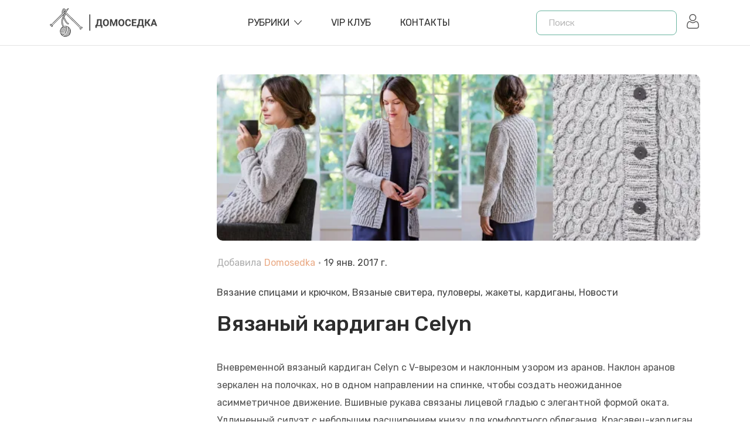

--- FILE ---
content_type: text/html; charset=utf-8
request_url: https://domosed-ka.ru/vyazanyiy-kardigan-celyn
body_size: 20662
content:
<!doctype html>
<html data-n-head-ssr lang="ru" data-n-head="%7B%22lang%22:%7B%22ssr%22:%22ru%22%7D%7D">
  <head >
    <title>Вязаный кардиган Celyn</title><meta data-n-head="ssr" charset="utf-8"><meta data-n-head="ssr" name="viewport" content="width=device-width, initial-scale=1, user-scalable=0"><meta data-n-head="ssr" name="format-detection" content="telephone=no"><meta data-n-head="ssr" name="follow_it-verification-code" content="b20UZ8VYLfBBLueVcx57"><meta data-n-head="ssr" name="yandex-verification" content="5e51684d8779a930"><meta data-n-head="ssr" data-hid="charset" charset="utf-8"><meta data-n-head="ssr" data-hid="mobile-web-app-capable" name="mobile-web-app-capable" content="yes"><meta data-n-head="ssr" data-hid="apple-mobile-web-app-title" name="apple-mobile-web-app-title" content="domosedka"><meta data-n-head="ssr" data-hid="og:type" name="og:type" property="og:type" content="website"><meta data-n-head="ssr" data-hid="og:site_name" name="og:site_name" property="og:site_name" content="domosedka"><meta data-n-head="ssr" data-hid="description" name="description" content=""><meta data-n-head="ssr" data-hid="og:title" name="og:title" content="Вязаный кардиган Celyn"><meta data-n-head="ssr" data-hid="og:description" name="og:description" content=""><meta data-n-head="ssr" data-hid="og:image" name="og:image" content="https://api.domosed-ka.ru/uploads/Celyn3_33dff919ce.jpg"><link data-n-head="ssr" rel="icon" type="image/x-icon" href="/favicon.ico"><link data-n-head="ssr" href="https://mc.yandex.ru/metrika/tag.js" rel="preload" as="script"><link data-n-head="ssr" data-hid="gf-prefetch" rel="dns-prefetch" href="https://fonts.gstatic.com/"><link data-n-head="ssr" data-hid="gf-preconnect" rel="preconnect" href="https://fonts.gstatic.com/" crossorigin=""><link data-n-head="ssr" data-hid="gf-preload" rel="preload" as="style" href="https://fonts.googleapis.com/css2?family=Rubik:wght@400;500;600&amp;display=swap"><link data-n-head="ssr" data-hid="shortcut-icon" rel="shortcut icon" href="/_nuxt/icons/icon_64x64.e3e9fb.png"><link data-n-head="ssr" data-hid="apple-touch-icon" rel="apple-touch-icon" href="/_nuxt/icons/icon_512x512.e3e9fb.png" sizes="512x512"><link data-n-head="ssr" rel="manifest" href="/_nuxt/manifest.797b1d45.json" data-hid="manifest"><script data-n-head="ssr" data-hid="gf-script">(function(){var l=document.createElement('link');l.rel="stylesheet";l.href="https://fonts.googleapis.com/css2?family=Rubik:wght@400;500;600&display=swap";document.querySelector("head").appendChild(l);})();</script><script data-n-head="ssr" data-hid="nuxt-jsonld-1db2c9ab" type="application/ld+json">{"@context":"https://schema.org","@type":"BlogPosting","mainEntityOfPage":{"@type":"WebPage","@id":"https://domosed-ka.ru/vyazanyiy-kardigan-celyn"},"headline":"Вязаный кардиган Celyn","image":"https://domosed-ka.ru/uploads/Celyn3_33dff919ce.jpg","author":{"@type":"Person","name":"Domosedka"},"datePublished":"2017-01-19","dateModified":"2017-01-19"}</script><noscript data-n-head="ssr" data-hid="gf-noscript"><link rel="stylesheet" href="https://fonts.googleapis.com/css2?family=Rubik:wght@400;500;600&display=swap"></noscript><link rel="preload" href="/_nuxt/6f83930.js" as="script"><link rel="preload" href="/_nuxt/36089b4.js" as="script"><link rel="preload" href="/_nuxt/bd86e60.js" as="script"><link rel="preload" href="/_nuxt/4c53978.js" as="script"><link rel="preload" href="/_nuxt/8f5230d.js" as="script"><style data-vue-ssr-id="464fe1bc:0 7e56e4e3:0 56b15182:0 3a1192c1:0 c72e2e5e:0 2b9974a0:0 04c6a0d1:0 0e8e0e71:0 68b0dbef:0 6f7ffdc1:0 c5859c44:0 be5451b4:0 7417eafc:0 7c3d04cf:0">.breadcrumb{margin-top:2rem}.container,.container-fluid,.container-lg,.container-md,.container-sm,.container-xl{width:100%;padding-right:15px;padding-left:15px;margin-right:auto;margin-left:auto}@media(min-width:576px){.container,.container-sm{max-width:540px}}@media(min-width:768px){.container,.container-md,.container-sm{max-width:720px}}@media(min-width:992px){.container,.container-lg,.container-md,.container-sm{max-width:960px}}@media(min-width:1200px){.container,.container-lg,.container-md,.container-sm,.container-xl{max-width:1140px}}.row{display:flex;flex-wrap:wrap;margin-right:-15px;margin-left:-15px}.no-gutters{margin-right:0;margin-left:0}.no-gutters>.col,.no-gutters>[class*=col-]{padding-right:0;padding-left:0}.col,.col-1,.col-2,.col-3,.col-4,.col-5,.col-6,.col-7,.col-8,.col-9,.col-10,.col-11,.col-12,.col-auto,.col-lg,.col-lg-1,.col-lg-2,.col-lg-3,.col-lg-4,.col-lg-5,.col-lg-6,.col-lg-7,.col-lg-8,.col-lg-9,.col-lg-10,.col-lg-11,.col-lg-12,.col-lg-auto,.col-md,.col-md-1,.col-md-2,.col-md-3,.col-md-4,.col-md-5,.col-md-6,.col-md-7,.col-md-8,.col-md-9,.col-md-10,.col-md-11,.col-md-12,.col-md-auto,.col-sm,.col-sm-1,.col-sm-2,.col-sm-3,.col-sm-4,.col-sm-5,.col-sm-6,.col-sm-7,.col-sm-8,.col-sm-9,.col-sm-10,.col-sm-11,.col-sm-12,.col-sm-auto,.col-xl,.col-xl-1,.col-xl-2,.col-xl-3,.col-xl-4,.col-xl-5,.col-xl-6,.col-xl-7,.col-xl-8,.col-xl-9,.col-xl-10,.col-xl-11,.col-xl-12,.col-xl-auto{position:relative;width:100%;padding-right:15px;padding-left:15px}.col{flex-basis:0;flex-grow:1;max-width:100%}.row-cols-1>*{flex:0 0 100%;max-width:100%}.row-cols-2>*{flex:0 0 50%;max-width:50%}.row-cols-3>*{flex:0 0 33.3333333333%;max-width:33.3333333333%}.row-cols-4>*{flex:0 0 25%;max-width:25%}.row-cols-5>*{flex:0 0 20%;max-width:20%}.row-cols-6>*{flex:0 0 16.6666666667%;max-width:16.6666666667%}.col-auto{flex:0 0 auto;width:auto;max-width:100%}.col-1{flex:0 0 8.3333333333%;max-width:8.3333333333%}.col-2{flex:0 0 16.6666666667%;max-width:16.6666666667%}.col-3{flex:0 0 25%;max-width:25%}.col-4{flex:0 0 33.3333333333%;max-width:33.3333333333%}.col-5{flex:0 0 41.6666666667%;max-width:41.6666666667%}.col-6{flex:0 0 50%;max-width:50%}.col-7{flex:0 0 58.3333333333%;max-width:58.3333333333%}.col-8{flex:0 0 66.6666666667%;max-width:66.6666666667%}.col-9{flex:0 0 75%;max-width:75%}.col-10{flex:0 0 83.3333333333%;max-width:83.3333333333%}.col-11{flex:0 0 91.6666666667%;max-width:91.6666666667%}.col-12{flex:0 0 100%;max-width:100%}.order-first{order:-1}.order-last{order:13}.order-0{order:0}.order-1{order:1}.order-2{order:2}.order-3{order:3}.order-4{order:4}.order-5{order:5}.order-6{order:6}.order-7{order:7}.order-8{order:8}.order-9{order:9}.order-10{order:10}.order-11{order:11}.order-12{order:12}.offset-1{margin-left:8.3333333333%}.offset-2{margin-left:16.6666666667%}.offset-3{margin-left:25%}.offset-4{margin-left:33.3333333333%}.offset-5{margin-left:41.6666666667%}.offset-6{margin-left:50%}.offset-7{margin-left:58.3333333333%}.offset-8{margin-left:66.6666666667%}.offset-9{margin-left:75%}.offset-10{margin-left:83.3333333333%}.offset-11{margin-left:91.6666666667%}@media(min-width:576px){.col-sm{flex-basis:0;flex-grow:1;max-width:100%}.row-cols-sm-1>*{flex:0 0 100%;max-width:100%}.row-cols-sm-2>*{flex:0 0 50%;max-width:50%}.row-cols-sm-3>*{flex:0 0 33.3333333333%;max-width:33.3333333333%}.row-cols-sm-4>*{flex:0 0 25%;max-width:25%}.row-cols-sm-5>*{flex:0 0 20%;max-width:20%}.row-cols-sm-6>*{flex:0 0 16.6666666667%;max-width:16.6666666667%}.col-sm-auto{flex:0 0 auto;width:auto;max-width:100%}.col-sm-1{flex:0 0 8.3333333333%;max-width:8.3333333333%}.col-sm-2{flex:0 0 16.6666666667%;max-width:16.6666666667%}.col-sm-3{flex:0 0 25%;max-width:25%}.col-sm-4{flex:0 0 33.3333333333%;max-width:33.3333333333%}.col-sm-5{flex:0 0 41.6666666667%;max-width:41.6666666667%}.col-sm-6{flex:0 0 50%;max-width:50%}.col-sm-7{flex:0 0 58.3333333333%;max-width:58.3333333333%}.col-sm-8{flex:0 0 66.6666666667%;max-width:66.6666666667%}.col-sm-9{flex:0 0 75%;max-width:75%}.col-sm-10{flex:0 0 83.3333333333%;max-width:83.3333333333%}.col-sm-11{flex:0 0 91.6666666667%;max-width:91.6666666667%}.col-sm-12{flex:0 0 100%;max-width:100%}.order-sm-first{order:-1}.order-sm-last{order:13}.order-sm-0{order:0}.order-sm-1{order:1}.order-sm-2{order:2}.order-sm-3{order:3}.order-sm-4{order:4}.order-sm-5{order:5}.order-sm-6{order:6}.order-sm-7{order:7}.order-sm-8{order:8}.order-sm-9{order:9}.order-sm-10{order:10}.order-sm-11{order:11}.order-sm-12{order:12}.offset-sm-0{margin-left:0}.offset-sm-1{margin-left:8.3333333333%}.offset-sm-2{margin-left:16.6666666667%}.offset-sm-3{margin-left:25%}.offset-sm-4{margin-left:33.3333333333%}.offset-sm-5{margin-left:41.6666666667%}.offset-sm-6{margin-left:50%}.offset-sm-7{margin-left:58.3333333333%}.offset-sm-8{margin-left:66.6666666667%}.offset-sm-9{margin-left:75%}.offset-sm-10{margin-left:83.3333333333%}.offset-sm-11{margin-left:91.6666666667%}}@media(min-width:768px){.col-md{flex-basis:0;flex-grow:1;max-width:100%}.row-cols-md-1>*{flex:0 0 100%;max-width:100%}.row-cols-md-2>*{flex:0 0 50%;max-width:50%}.row-cols-md-3>*{flex:0 0 33.3333333333%;max-width:33.3333333333%}.row-cols-md-4>*{flex:0 0 25%;max-width:25%}.row-cols-md-5>*{flex:0 0 20%;max-width:20%}.row-cols-md-6>*{flex:0 0 16.6666666667%;max-width:16.6666666667%}.col-md-auto{flex:0 0 auto;width:auto;max-width:100%}.col-md-1{flex:0 0 8.3333333333%;max-width:8.3333333333%}.col-md-2{flex:0 0 16.6666666667%;max-width:16.6666666667%}.col-md-3{flex:0 0 25%;max-width:25%}.col-md-4{flex:0 0 33.3333333333%;max-width:33.3333333333%}.col-md-5{flex:0 0 41.6666666667%;max-width:41.6666666667%}.col-md-6{flex:0 0 50%;max-width:50%}.col-md-7{flex:0 0 58.3333333333%;max-width:58.3333333333%}.col-md-8{flex:0 0 66.6666666667%;max-width:66.6666666667%}.col-md-9{flex:0 0 75%;max-width:75%}.col-md-10{flex:0 0 83.3333333333%;max-width:83.3333333333%}.col-md-11{flex:0 0 91.6666666667%;max-width:91.6666666667%}.col-md-12{flex:0 0 100%;max-width:100%}.order-md-first{order:-1}.order-md-last{order:13}.order-md-0{order:0}.order-md-1{order:1}.order-md-2{order:2}.order-md-3{order:3}.order-md-4{order:4}.order-md-5{order:5}.order-md-6{order:6}.order-md-7{order:7}.order-md-8{order:8}.order-md-9{order:9}.order-md-10{order:10}.order-md-11{order:11}.order-md-12{order:12}.offset-md-0{margin-left:0}.offset-md-1{margin-left:8.3333333333%}.offset-md-2{margin-left:16.6666666667%}.offset-md-3{margin-left:25%}.offset-md-4{margin-left:33.3333333333%}.offset-md-5{margin-left:41.6666666667%}.offset-md-6{margin-left:50%}.offset-md-7{margin-left:58.3333333333%}.offset-md-8{margin-left:66.6666666667%}.offset-md-9{margin-left:75%}.offset-md-10{margin-left:83.3333333333%}.offset-md-11{margin-left:91.6666666667%}}@media(min-width:992px){.col-lg{flex-basis:0;flex-grow:1;max-width:100%}.row-cols-lg-1>*{flex:0 0 100%;max-width:100%}.row-cols-lg-2>*{flex:0 0 50%;max-width:50%}.row-cols-lg-3>*{flex:0 0 33.3333333333%;max-width:33.3333333333%}.row-cols-lg-4>*{flex:0 0 25%;max-width:25%}.row-cols-lg-5>*{flex:0 0 20%;max-width:20%}.row-cols-lg-6>*{flex:0 0 16.6666666667%;max-width:16.6666666667%}.col-lg-auto{flex:0 0 auto;width:auto;max-width:100%}.col-lg-1{flex:0 0 8.3333333333%;max-width:8.3333333333%}.col-lg-2{flex:0 0 16.6666666667%;max-width:16.6666666667%}.col-lg-3{flex:0 0 25%;max-width:25%}.col-lg-4{flex:0 0 33.3333333333%;max-width:33.3333333333%}.col-lg-5{flex:0 0 41.6666666667%;max-width:41.6666666667%}.col-lg-6{flex:0 0 50%;max-width:50%}.col-lg-7{flex:0 0 58.3333333333%;max-width:58.3333333333%}.col-lg-8{flex:0 0 66.6666666667%;max-width:66.6666666667%}.col-lg-9{flex:0 0 75%;max-width:75%}.col-lg-10{flex:0 0 83.3333333333%;max-width:83.3333333333%}.col-lg-11{flex:0 0 91.6666666667%;max-width:91.6666666667%}.col-lg-12{flex:0 0 100%;max-width:100%}.order-lg-first{order:-1}.order-lg-last{order:13}.order-lg-0{order:0}.order-lg-1{order:1}.order-lg-2{order:2}.order-lg-3{order:3}.order-lg-4{order:4}.order-lg-5{order:5}.order-lg-6{order:6}.order-lg-7{order:7}.order-lg-8{order:8}.order-lg-9{order:9}.order-lg-10{order:10}.order-lg-11{order:11}.order-lg-12{order:12}.offset-lg-0{margin-left:0}.offset-lg-1{margin-left:8.3333333333%}.offset-lg-2{margin-left:16.6666666667%}.offset-lg-3{margin-left:25%}.offset-lg-4{margin-left:33.3333333333%}.offset-lg-5{margin-left:41.6666666667%}.offset-lg-6{margin-left:50%}.offset-lg-7{margin-left:58.3333333333%}.offset-lg-8{margin-left:66.6666666667%}.offset-lg-9{margin-left:75%}.offset-lg-10{margin-left:83.3333333333%}.offset-lg-11{margin-left:91.6666666667%}}@media(min-width:1200px){.col-xl{flex-basis:0;flex-grow:1;max-width:100%}.row-cols-xl-1>*{flex:0 0 100%;max-width:100%}.row-cols-xl-2>*{flex:0 0 50%;max-width:50%}.row-cols-xl-3>*{flex:0 0 33.3333333333%;max-width:33.3333333333%}.row-cols-xl-4>*{flex:0 0 25%;max-width:25%}.row-cols-xl-5>*{flex:0 0 20%;max-width:20%}.row-cols-xl-6>*{flex:0 0 16.6666666667%;max-width:16.6666666667%}.col-xl-auto{flex:0 0 auto;width:auto;max-width:100%}.col-xl-1{flex:0 0 8.3333333333%;max-width:8.3333333333%}.col-xl-2{flex:0 0 16.6666666667%;max-width:16.6666666667%}.col-xl-3{flex:0 0 25%;max-width:25%}.col-xl-4{flex:0 0 33.3333333333%;max-width:33.3333333333%}.col-xl-5{flex:0 0 41.6666666667%;max-width:41.6666666667%}.col-xl-6{flex:0 0 50%;max-width:50%}.col-xl-7{flex:0 0 58.3333333333%;max-width:58.3333333333%}.col-xl-8{flex:0 0 66.6666666667%;max-width:66.6666666667%}.col-xl-9{flex:0 0 75%;max-width:75%}.col-xl-10{flex:0 0 83.3333333333%;max-width:83.3333333333%}.col-xl-11{flex:0 0 91.6666666667%;max-width:91.6666666667%}.col-xl-12{flex:0 0 100%;max-width:100%}.order-xl-first{order:-1}.order-xl-last{order:13}.order-xl-0{order:0}.order-xl-1{order:1}.order-xl-2{order:2}.order-xl-3{order:3}.order-xl-4{order:4}.order-xl-5{order:5}.order-xl-6{order:6}.order-xl-7{order:7}.order-xl-8{order:8}.order-xl-9{order:9}.order-xl-10{order:10}.order-xl-11{order:11}.order-xl-12{order:12}.offset-xl-0{margin-left:0}.offset-xl-1{margin-left:8.3333333333%}.offset-xl-2{margin-left:16.6666666667%}.offset-xl-3{margin-left:25%}.offset-xl-4{margin-left:33.3333333333%}.offset-xl-5{margin-left:41.6666666667%}.offset-xl-6{margin-left:50%}.offset-xl-7{margin-left:58.3333333333%}.offset-xl-8{margin-left:66.6666666667%}.offset-xl-9{margin-left:75%}.offset-xl-10{margin-left:83.3333333333%}.offset-xl-11{margin-left:91.6666666667%}}.pagination{display:flex;padding-left:0;list-style:none;border-radius:.25rem}.page-link{position:relative;display:block;padding:.5rem .75rem;margin-left:-1px;line-height:1.25;color:#6c757d;background-color:#fff;border:1px solid #d5d5d5}.page-link:hover{z-index:2;color:#fff;text-decoration:none;background-color:#eaaa85;border-color:#eaaa85}.page-link:focus{z-index:3;outline:0;box-shadow:0 0 0 .2rem rgba(0,123,255,.25)}.page-item:first-child .page-link{margin-left:0;border-top-left-radius:.25rem;border-bottom-left-radius:.25rem}.page-item:last-child .page-link{border-top-right-radius:.25rem;border-bottom-right-radius:.25rem}.page-item.active .page-link{z-index:3;color:#fff;background-color:#eaaa85;border-color:#eaaa85}.page-item.disabled .page-link{color:#d5d5d5;pointer-events:none;cursor:auto;background-color:#fff;border-color:#dee2e6}.pagination-lg .page-link{padding:.75rem 1.5rem;font-size:1.25rem;line-height:1.5}.pagination-lg .page-item:first-child .page-link{border-top-left-radius:.3rem;border-bottom-left-radius:.3rem}.pagination-lg .page-item:last-child .page-link{border-top-right-radius:.3rem;border-bottom-right-radius:.3rem}.pagination-sm .page-link{padding:.25rem .5rem;font-size:.875rem;line-height:1.5}.pagination-sm .page-item:first-child .page-link{border-top-left-radius:.2rem;border-bottom-left-radius:.2rem}.pagination-sm .page-item:last-child .page-link{border-top-right-radius:.2rem;border-bottom-right-radius:.2rem}.breadcrumb{display:flex;flex-wrap:wrap;padding:.75rem 1rem;margin-bottom:1rem;font-size:1.8rem;list-style:none;background-color:transparent;border-radius:.25rem}.breadcrumb-item+.breadcrumb-item{padding-left:.5rem}.breadcrumb-item+.breadcrumb-item:before{float:left;padding-right:.5rem;color:#6c757d;content:"/"}.breadcrumb-item+.breadcrumb-item:hover:before{text-decoration:underline;text-decoration:none}.breadcrumb-item.active{color:#6c757d}
.nuxt-progress{position:fixed;top:0;left:0;right:0;height:2px;width:0;opacity:1;transition:width .1s,opacity .4s;background-color:#000;z-index:999999}.nuxt-progress.nuxt-progress-notransition{transition:none}.nuxt-progress-failed{background-color:red}
body{margin:0}#__layout,#__nuxt,body,html{height:100%}.bg{position:fixed;top:0;right:0;bottom:0;left:0}#wrapper{height:100%!important;display:flex!important;flex-direction:column!important}.category,.single{margin-top:5rem}.main,.test{flex-shrink:0}.menu-opened{overflow:hidden}.fade-enter-active,.fade-leave-active{transition:opacity .5s}.fade-enter,.fade-leave-to{opacity:0}*{font-family:"Rubik",sans-serif}
:root{--brand-color:#6ab4a0}.sub-h{margin-top:3rem;margin-bottom:3rem;text-align:center}.sub-h h1{font-size:3.5rem}.sub-h .descr{font-size:1.5rem}input[type=email],input[type=password],input[type=text],textarea{width:100%;margin-bottom:3rem;border:1px solid #d7d7d7;font-size:1.5rem;font-style:italic;line-height:5rem;padding-left:2rem;color:#000}input[type=email].error,input[type=password].error,input[type=text].error,textarea.error{border-color:pink}input[type=email]:focus,input[type=password]:focus,input[type=text]:focus,textarea:focus{border-color:#eaaa85;outline:none}input::-moz-placeholder,textarea::-moz-placeholder{color:#b9b9b9}input:-ms-input-placeholder,textarea:-ms-input-placeholder{color:#b9b9b9}input::placeholder,textarea::placeholder{color:#b9b9b9}@media screen and (max-width:992px){.sidebar{order:2;margin-top:4rem}.main-content{order:1}}.brand-button{line-height:1;display:inline-block;margin:.8rem .5rem}.brand-button a{display:block;float:left;padding:.8rem 1.4rem;font-size:1.4rem;color:#7e7e7e;font-weight:400;border:1px solid #f3f3f3;border-radius:5px;background:0 0;text-transform:capitalize}.brand-button a:hover{background-color:#6ab4a0;background-color:var(--brand-color);color:#fff;border-color:#6ab4a0;border-color:var(--brand-color)}html{font-family:"Rubik",sans-serif!important;font-size:10px;font-weight:400;font-style:normal;line-height:1.625;position:relative;visibility:visible;color:#474747}@media screen and (max-width:1024px){html{font-size:8px}}@media screen and (max-width:400px){html{font-size:8px}}.b-pagination .page-item{margin-left:1rem}.b-pagination .page-item:first-child .page-link,.b-pagination .page-item:last-child .page-link{border-radius:5px}.b-pagination .page-item.active:not(.disabled) .page-link,.b-pagination .page-item:hover:not(.disabled) .page-link{box-shadow:0 5px 15px 0 rgba(234,170,133,.5)}.b-pagination .page-item .page-link{display:flex;align-items:center;justify-content:center;padding:0;width:4rem;height:4rem;font-size:1.6rem;font-weight:500;border-radius:5px}.open{position:fixed;left:0;right:0;top:0;bottom:0;background-color:rgba(0,0,0,.5);z-index:2;display:block}.button:before{background:#000}.button:hover{cursor:pointer}*,:after,:before,button{box-sizing:border-box}a,button{transition:all .3s ease 0s;transition-property:all;transition-duration:.3s;transition-timing-function:ease;transition-delay:0s;text-decoration:none;background-color:transparent;border:0}.button{background:#6ab4a0;background:var(--brand-color);border:none;width:15rem;height:4rem;font-size:1.4rem;text-transform:uppercase;font-weight:400;color:#fff;z-index:1;position:relative;box-shadow:none;transition:all .3s ease 0s;display:flex;flex-direction:row;align-items:center;justify-content:center;border-radius:10px;overflow:hidden}.button.reverse{background:#eaaa85}.button.reverse:before{content:"";background:#252525}.button:hover:before{content:"";transform:scale(1.5)}.button:before{position:absolute;content:"";top:0;right:0;bottom:0;left:0;background:#eaaa85;z-index:-1;transition:.3s linear;transform:scale(0);border-radius:50%;width:100%;height:100%}
header{z-index:8}.navbar,header{position:relative}.navbar{z-index:1;box-shadow:0 1px rgba(0,0,0,.11)}@-webkit-keyframes sticky{0%{transform:translateY(-100%)}to{transform:translateY(0)}}@keyframes sticky{0%{transform:translateY(-100%)}to{transform:translateY(0)}}.navbar .logout{margin-left:2rem;width:2rem;fill:#2d2d2d}.navbar .logout:hover{cursor:pointer}.navbar .search-btn{margin-left:auto}@media screen and (min-width:576px){.navbar .search-btn{display:none}}.navbar .search-btn svg{width:2.2rem;fill:#5a5959;transform:scaleX(-1)}.navbar .user{width:2.5rem;margin-left:1.5rem}.navbar .user svg{fill:#5a5959;transition:all .3s ease 0s}.navbar .user:hover{cursor:pointer}.navbar .user:hover svg{fill:#000}.navbar.sticky{position:fixed;top:0;left:0;width:100%;z-index:99;-webkit-animation:sticky 1s;animation:sticky 1s;box-shadow:2px 4px 8px rgba(51,51,51,.25);background-color:#fff}.navbar .inner{display:flex;align-items:center;height:7.7rem}@media screen and (max-width:768px){.navbar .inner{padding:1rem 0}}.navbar .inner .logo{align-self:center!important;flex:0 0 auto;width:auto;font-size:3.3rem;font-family:"Pacifico",cursive;color:var(--brand-color);display:flex}.navbar .inner .logo svg{width:20rem;height:auto}.navbar .inner .logo svg path{fill:#424242}.navbar .inner .burger{display:none;margin-left:1.5rem}@media screen and (max-width:992px){.navbar .inner .burger{display:flex}}.navbar .inner .burger svg{width:2.9rem;height:auto;fill:#5a5959}@media screen and (max-width:992px){.navbar .inner nav{background:#fff;position:fixed;width:350px;left:-350px;top:0;bottom:0;height:100vh;z-index:10;transition:left .5s ease;overflow:auto}.navbar .inner nav.openned{left:0}.navbar .inner nav>ul{margin-left:0;list-style:none;padding:50px 30px}.navbar .inner nav>ul>li{position:relative}.navbar .inner nav>ul>li.active>a{color:#eaaa85}.navbar .inner nav>ul>li.active .expand:before{content:"";background-color:#eaaa85}.navbar .inner nav>ul>li.active .expand:after{content:"";transform:rotate(0) scale(.75);background-color:#eaaa85}.navbar .inner nav>ul>li.active>ul{display:block;opacity:1;height:100%}.navbar .inner nav>ul>li.active>ul a{transform:translateX(10px)}.navbar .inner nav>ul>li>a{color:#474747;border-top:1px solid #eee;font-size:1.6rem;font-weight:600;padding:10px 0;display:block}.navbar .inner nav>ul>li .expand{position:absolute;z-index:2;top:0;right:0;width:24px;height:41px;cursor:pointer;background-color:transparent}.navbar .inner nav>ul>li .expand:before{transform:scale(.75)}.navbar .inner nav>ul>li .expand:after,.navbar .inner nav>ul>li .expand:before{position:absolute;top:calc(50% - 1px);left:calc(50% - 7px);width:14px;height:2px;content:"";transition:all .5s ease 0s;background-color:#000}.navbar .inner nav>ul>li .expand:after{transform:scale(.75);transform:rotate(90deg) scale(.75)}.navbar .inner nav>ul>li>ul{position:static;top:auto;overflow:hidden;width:100%;min-width:auto;padding:0;transition:all .3s linear;opacity:1;height:0;box-shadow:none;list-style:none;opacity:0}.navbar .inner nav>ul>li>ul li{border-top:1px solid #eee}.navbar .inner nav>ul>li>ul a{color:#474747;font-size:1.6rem;font-weight:500;padding:15px 0;display:inline-block;transform:translateX(-20px)}}@media screen and (min-width:993px){.navbar .inner nav{flex:1 0 0%;align-self:center!important;display:flex;justify-content:center;z-index:5}.navbar .inner nav>ul{display:flex;list-style:none;margin:0}.navbar .inner nav>ul>li{padding-right:5rem;position:relative}.navbar .inner nav>ul>li.has-drop>a{display:flex;align-items:center}.navbar .inner nav>ul>li.has-drop>a:after{content:"";background-image:url('data:image/svg+xml;utf8, <svg fill="%232d2d2d" x="0px" y="0px" xmlns="http://www.w3.org/2000/svg" xmlns:xlink="http://www.w3.org/1999/xlink"	 width="612px" height="612px" viewBox="0 0 612 612" style="enable-background:new 0 0 612 612;" xml:space="preserve"><g>	<g id="_x31_0_34_">		<g  ><path d="m604.5 134.78c-9.999-10.05-26.222-10.05-36.221 0l-262.27 287.78-262.29-287.78c-9.999-10.05-26.223-10.05-36.222 0s-9.999 26.35 0 36.399l279.1 306.24c5.331 5.357 12.422 7.652 19.386 7.296 6.988 0.356 14.055-1.939 19.386-7.296l279.13-306.27c9.998-10.048 9.998-26.322-1e-3 -36.372z"/></g></g></g></svg>');transition:all .3s ease 0s;transition-property:all;transition-duration:.3s;transition-timing-function:ease;transition-delay:0s;background-size:100%;width:1.3rem;height:1.3rem;display:block;margin-left:.8rem}.navbar .inner nav>ul>li>a{font-size:1.6rem;font-weight:400;text-decoration:none;text-transform:uppercase;color:#2d2d2d;display:block;position:relative;line-height:8rem}.navbar .inner nav>ul>li:hover>a{color:var(--brand-color)}.navbar .inner nav>ul>li:hover>a:after{content:"";background-image:url('data:image/svg+xml;utf8, <svg fill="%23eaaa85" x="0px" y="0px" xmlns="http://www.w3.org/2000/svg" xmlns:xlink="http://www.w3.org/1999/xlink"	 width="612px" height="612px" viewBox="0 0 612 612" style="enable-background:new 0 0 612 612;" xml:space="preserve"><g>	<g id="_x31_0_34_">		<g  ><path d="m604.5 134.78c-9.999-10.05-26.222-10.05-36.221 0l-262.27 287.78-262.29-287.78c-9.999-10.05-26.223-10.05-36.222 0s-9.999 26.35 0 36.399l279.1 306.24c5.331 5.357 12.422 7.652 19.386 7.296 6.988 0.356 14.055-1.939 19.386-7.296l279.13-306.27c9.998-10.048 9.998-26.322-1e-3 -36.372z"/></g></g></g></svg>')}.navbar .inner nav>ul>li:hover.has-drop ul{opacity:1;visibility:visible;transform:rotateX(0);transition:transform .3s,opacity .3s}.navbar .inner nav>ul ul{position:absolute;background:#fff;border-radius:5px;box-shadow:-1px 10px 80px -15px rgba(0,0,0,.3);min-width:280px;padding:25px;top:100px;opacity:0;visibility:hidden;transform-origin:0 0;transform-style:preserve-3d;transform:rotateX(-75deg);display:block;transition:transform .3s,opacity .3s}.navbar .inner nav>ul ul li{margin:0;display:block;padding:0 0 15px}.navbar .inner nav>ul ul li:last-child{padding-bottom:0}.navbar .inner nav>ul ul li a{color:#2d2d2d;font-size:1.6rem}.navbar .inner nav>ul ul li a:hover{color:var(--brand-color)}}
.close-btn[data-v-24b1fa7c]{display:none}@media screen and (max-width:575px){.search[data-v-24b1fa7c]{position:absolute;background:#e2d6d0;left:.5rem;right:.5rem;margin:0!important;top:.5rem;bottom:.5rem;display:flex;align-items:center;justify-content:center;height:6.2rem;z-index:9;top:-80px;transition:all .4s ease-in}.search.show[data-v-24b1fa7c]{top:.5rem}.search .close-btn[data-v-24b1fa7c]{display:flex;justify-content:center;align-items:center;position:absolute;right:2rem;top:0;bottom:0;margin:auto}.search .close-btn svg[data-v-24b1fa7c]{width:2rem}}.search[data-v-24b1fa7c]{flex:0 0 auto;width:auto;align-self:center}@media screen and (max-width:992px){.search[data-v-24b1fa7c]{flex:1 0 auto;text-align:right;margin-right:3rem;margin-left:2rem}.search form[data-v-24b1fa7c]{display:inline-block}}form[data-v-24b1fa7c]{max-width:24rem}input[data-v-24b1fa7c]{display:block;min-height:3.5rem;padding:.8rem 8rem .8rem 2rem;font-size:1.5rem;font-weight:400;line-height:1.625;color:#474747;border-radius:8px;border:1px solid var(--brand-color);background-color:#fff;outline:none;width:100%}
aside{margin-bottom:4rem}#ok_group_widget{position:relative;width:100%!important;height:230px!important}#ok_group_widget iframe{position:absolute;left:0;right:0;width:100%!important}#ok_group_widget iframe #main{width:100%!important}#vk_groups iframe{border:1px solid rgba(0,0,0,.08);border-radius:4px}
.post .thumb{border-radius:1rem;overflow:hidden}.post .thumb img{width:100%;max-width:100%;display:block;height:auto}.post .wp-caption{width:inherit!important}.post .author-date{font-size:1.6rem;display:flex;color:#adadad;padding-top:2.5rem;padding-bottom:2.5rem}.post .author-date span{padding:0 .5rem}.post .author-date .author{color:#eaaa85;font-weight:400;padding-left:.5rem}.post .author-date .date{color:#424242}.post .categories a{font-size:1.6rem;color:#424242}.post .categories a:after{content:", "}.post .categories a:last-child:after{content:""}.post .categories a:hover{color:#eaaa85}.post h1,.post h2,.post h3,.post h4{color:#2d2d2d;font-weight:500}.post h1{font-size:3.6rem;margin:1.5rem 0 3.5rem;line-height:1.4}.post h2{font-size:3.2rem}.post h3{font-size:3rem}.post h4{font-size:2.8rem}.post .inside,.post p{color:#525252;line-height:3rem;margin-bottom:4rem;font-size:1.8rem}@media screen and (min-width:768px){.post .inside,.post p{font-size:1.6rem}}.post .inside img,.post p img{display:block;margin:0 auto;max-width:100%}.post ul{list-style:none;padding:0;margin-top:0}.post ul li{color:#525252;font-weight:500;line-height:3rem;font-size:1.6rem;margin-top:2rem}.post ul li:first-child{margin-top:0}
.forform input{display:none}.forform input[type=submit]{display:inline-block;background:#91c90a!important;color:#fff}.forform .test{float:left;margin-right:2rem;background:#f78888!important}.alert{position:relative;padding:1rem;border-radius:.25rem;border:1px solid #efcf67;background-color:#fff0c0;margin-bottom:4rem}section.buy{background:linear-gradient(90deg,#bce7de,#caeee4);border-radius:10px;padding:4rem 3rem;display:flex;flex-direction:column}section.buy .email input{width:80%;line-height:4rem;border-radius:10px;background:#eefffb;border:1px solid #95c3b9;transition:all .5s ease-in}@media screen and (min-width:768px){section.buy .email input{width:30%}}section.buy .email input.error{border-color:#ff8da1;background:#ffecf0}section.buy .price{font-size:2rem;color:#414141;font-weight:500;margin:0 0 1.2rem;display:flex;align-items:center}section.buy .price .sale{border-radius:5px;background-color:#eaaa85;padding:.5rem;color:#fff;font-size:1.4rem;margin-left:1rem}section.buy .title{font-size:3rem;color:#424242;font-weight:500;display:block;margin:0 0 2.8rem;line-height:4rem}section.buy .buy{background:var(--brand-color)}section.buy .payment-form{z-index:1000}
.tags[data-v-57159f97]{display:flex;align-items:center;margin-bottom:4rem}.tags span svg[data-v-57159f97]{width:3rem}.tags ul[data-v-57159f97]{list-style:none;padding:0;margin:0 0 0 2rem}
.rpl[data-v-1602b88e]{padding-left:7rem}.comments-area[data-v-1602b88e]{line-height:2rem;margin-top:10rem;background-color:#fff;border-radius:10px;border:1px solid #f3f3f3}.comments-area .heading[data-v-1602b88e]{font-size:2.4rem;display:block;text-transform:capitalize;font-weight:400;color:#6c6c6c;margin:0 0 5rem;padding:14px 0 15px 18px;background:#f3f3f3}@media screen and (max-width:767px){.comments-area .heading[data-v-1602b88e]{margin-bottom:4rem}}.comments-area .single-review[data-v-1602b88e]{display:flex;margin:0 0 6rem;padding-left:3rem;padding-right:3rem}@media screen and (max-width:767px){.comments-area .single-review[data-v-1602b88e]{display:block}}.comments-area .single-review .review-img[data-v-1602b88e]{flex:0 0 60px;margin:0 15px 0 0}@media screen and (max-width:767px){.comments-area .single-review .review-img[data-v-1602b88e]{margin-bottom:1rem}}.comments-area .single-review .review-img img[data-v-1602b88e]{border-radius:10px}@media screen and (min-width:768px){.comments-area .single-review .review-content[data-v-1602b88e]{padding-left:15px}}.comments-area .single-review .review-content .review-top-wrap[data-v-1602b88e]{display:flex;align-items:center;justify-content:space-between;margin:0 0 2rem}.comments-area .single-review .review-content .review-top-wrap .review-left[data-v-1602b88e]{display:flex;line-height:2.4rem;font-size:1.6rem}.comments-area .single-review .review-content .review-top-wrap .review-left .title[data-v-1602b88e]{font-size:1.8rem;font-weight:500;color:#333;margin-top:0;margin-bottom:.5rem}.comments-area .single-review .review-content .review-top-wrap .review-left .date[data-v-1602b88e]{font-weight:400;color:#666}.comments-area .single-review .review-content .review-bottom[data-v-1602b88e]{font-size:1.6rem;margin:0;line-height:3rem;color:#525252}.comments-area .single-review .review-content .review-bottom .review-left[data-v-1602b88e]{display:flex;align-items:center}.comments-area .single-review .review-content .review-bottom .review-left[data-v-1602b88e]:hover{cursor:pointer}.comments-area .single-review .review-content .review-bottom .review-left span[data-v-1602b88e]{width:1.8rem;height:1.8rem;margin-right:1rem;margin-bottom:5px}.comments-area .single-review .review-content .review-bottom .review-left span svg[data-v-1602b88e]{width:1.8rem;height:1.8rem}
.form-wr[data-v-30a95c78]{line-height:2.4rem;margin-top:10rem;background-color:#fff;border-radius:10px;border:1px solid #f3f3f3;margin-bottom:4rem}.form-wr .heading[data-v-30a95c78]{font-size:2.4rem;display:block;text-transform:capitalize;font-weight:400;color:#6c6c6c;margin:0 0 5rem;padding:14px 0 15px 18px;background:#f3f3f3}.form-wr .inner[data-v-30a95c78]{padding-left:3rem;padding-right:3rem;padding-bottom:6rem}
input[data-v-1d82c6e6]{height:5rem}.success[data-v-1d82c6e6]{font-size:1.5rem;color:#fff;background:#43b7da;border-radius:5px;margin-bottom:2rem;padding:.7rem 2rem}textarea[data-v-1d82c6e6]{height:15rem}.button[data-v-1d82c6e6]{width:18rem;height:5rem;font-size:1.6rem}
footer[data-v-1f75eb90]{margin-top:auto!important;background-color:#252525;color:#fff;padding-top:5rem}footer .subscribe[data-v-1f75eb90]{display:flex;justify-content:space-between;margin-bottom:5rem}footer .subscribe .left[data-v-1f75eb90]{display:flex;flex-wrap:wrap}footer .subscribe .left .icon[data-v-1f75eb90]{padding-right:30px}footer .subscribe .left .icon svg[data-v-1f75eb90]{fill:var(--brand-color);width:6rem;height:6rem}footer .subscribe .left .text-block div[data-v-1f75eb90]:first-child{font-size:2.4rem;font-weight:400;color:#fff;margin:0 0 10px;line-height:1.2}footer .subscribe .left .text-block div[data-v-1f75eb90]:last-child{font-size:1.6rem;color:#a1a1a1;line-height:1}footer .subscribe form[data-v-1f75eb90]{display:flex;position:relative}@media screen and (max-width:992px){footer .subscribe form[data-v-1f75eb90]{margin-top:3rem}}footer .subscribe form input[data-v-1f75eb90]{display:inline-block;line-height:5rem;font-size:15px;width:100%;background:0 0;border-radius:0;text-align:left;box-shadow:none;padding-left:2rem;padding-right:1rem;outline:0;height:5.2rem;font-size:1.4rem;border:0;background-color:#454545;color:#fff;border-radius:5px 5px 5px 5px}footer .subscribe form button[data-v-1f75eb90]{height:5.2rem;position:absolute;top:0;right:0;width:14.6rem;display:flex;flex-direction:column;align-items:center;justify-content:center;font-size:1.4rem;color:#fff;font-weight:500;text-transform:uppercase;background-color:var(--brand-color);border-radius:0 5px 5px 0;z-index:1;overflow:hidden;box-shadow:none}footer .year[data-v-1f75eb90]{color:#a1a1a1;font-size:1.6rem;vertical-align:top}footer .wr[data-v-1f75eb90]{border-top:1px solid #454545}footer .copy[data-v-1f75eb90]{padding:2.5rem 0;display:flex;align-items:center}footer .cards[data-v-1f75eb90],footer .links[data-v-1f75eb90]{text-align:right}footer .links a[data-v-1f75eb90]{color:#a1a1a1;font-size:1.6rem;margin-right:1rem;white-space:nowrap}</style>
  </head>
  <body class="" data-n-head="%7B%22class%22:%7B%22ssr%22:%22%22%7D%7D">
    <div data-server-rendered="true" id="__nuxt"><!----><div id="__layout"><div id="wrapper" data-fetch-key="0"><div class="main"><header><div class="navbar"><!----> <div class="container"><div class="inner"><a href="/" class="logo nuxt-link-active"><svg viewBox="0 0 356 88" xmlns="http://www.w3.org/2000/svg"><path d="m99.79 59.035-2.3111-2.3111c-0.2689-0.2688-0.7444-0.2688-1.0122 0l-1.0822 1.0822-45.426-45.424c-0.0411-0.0433-0.0889-0.08-0.1411-0.11l-0.2333-0.1389c-0.0045-0.1555-0.0011-0.3144-0.0089-0.4689l4.0788-4.0777c0.0412-0.04223 0.0789-0.09 0.1112-0.14111l3.7644-6.3655c0.1666-0.28111 0.12-0.63999-0.1112-0.8711-0.2333-0.23222-0.5911-0.27444-0.8711-0.11l-6.3643 3.7655c-0.0522 0.03-0.1 0.06667-0.1411 0.11l-1.7145 1.7144c-0.4966-1.2411-1.1011-2.2989-1.7466-3.0989-1.0822-1.3444-2.26-2.0266-3.4955-2.0266-1.52 0-2.91 1.0244-4.1333 3.0455-1.5833 2.6166-3.5866 8.3643-2.2278 12.649l0.25 0.7845-32.358 32.356-1.0833-1.0811c-0.26777-0.2689-0.74443-0.2689-1.0122 0l-2.31 2.3111c-0.28 0.2788-0.28 0.7322 0 1.0122l5.7766 5.7777c0.13333 0.1333 0.31555 0.2089 0.50555 0.2089 0.19111 0 0.37222-0.0745 0.50666-0.2089l2.3111-2.3122c0.13444-0.1334 0.20999-0.3156 0.20999-0.5067 0-0.19-0.07555-0.3711-0.20999-0.5055l-1.0833-1.0834 30.274-30.272c0.2811 0.9233 0.6711 2.151 1.1677 3.5855l-0.1122 0.1144 0.07 0.0456 0.0689-0.0934c0.02 0.0589 0.0422 0.1189 0.0633 0.1789l-0.1311-0.0855-0.8555 1.1522c-0.3267 0.5-7.8766 12.374 0.1044 29.228-2.7555 1.6911-4.9877 4.1611-6.3721 7.1089-0.0078 0.0088-0.01 0.02-0.0156 0.03-0.5411 1.1566-1.37 3.0277-1.5277 4.4788-0.1589 1.45 0.0133 3.7866 0.0289 3.8233 0.33 4.1555 2.1955 7.8799 5.0343 10.609 0.04 0.0377 0.0712 0.0911 0.1167 0.1166 0.0045 0.0022 0.0122 0.0034 0.0167 0.0056 1.1611 1.09 4.6099 3.2133 4.9155 3.2188 0.9911 0.4167 2.0288 0.74 3.1033 0.9589 0.0044 0.0011 0.0055 0.0067 0.01 0.0089 0.1844 0.1033 0.5166 0.1622 0.9555 0.1622 0.0278 0 0.07-0.0078 0.0978-0.0078 0.7355 0.1 1.4822 0.17 2.2444 0.17 2.8889 0 7.9944-2.0555 8.0055-2.061 0.03-0.0167 0.14-0.0789 0.3022-0.1967 4.9277-2.8733 8.2544-8.2021 8.2544-14.304 0-2.6889-1.8722-7.6844-1.9445-7.7688-2.7899-5.2255-8.2921-8.7932-14.618-8.7932-1.6266 0-3.1977 0.24-4.6844 0.6788-5.4132-11.373-2.6688-20.234-1.1777-23.619 2.9166 7.0988 7.4665 15.576 13.222 17.94 0.25 0.1045 0.5289 0.1611 0.8145 0.1611 0.8733 0 1.6522-0.5222 1.9866-1.3277 0.45-1.1022-0.0744-2.3589-1.1711-2.8078-4.9577-2.0355-9.4699-11.625-12.169-18.951 1.3577-1.6866 3.2044-4.4844 4.3588-8.1888l43.106 43.11-1.0811 1.0822c-0.28 0.28-0.28 0.7334 0 1.0134l2.31 2.3111c0.1333 0.1344 0.3155 0.2088 0.5055 0.2088 0.1911 0 0.3722-0.0744 0.5067-0.2088l5.7777-5.7766c0.1355-0.1356 0.2111-0.3178 0.2111-0.5089 0-0.1889-0.0756-0.3711-0.21-0.5056zm-50.94-51.842 2.141-2.1422 3.8844-2.2978-2.2977 3.8844-3.1666 3.1677c-0.0589-0.41555-0.1367-0.81666-0.2189-1.2133-0.01-0.04445-0.0167-0.09-0.0234-0.13444-0.0433-0.19556-0.0955-0.38111-0.1444-0.57111-0.0589-0.23222-0.1089-0.46777-0.1744-0.69332zm-10.761 8.6321c-1.13-3.5644 0.4588-8.7799 2.0877-11.474 0.98-1.62 1.9522-2.3544 2.9055-2.3544 0.81 0 1.6056 0.52777 2.3833 1.4933 0.7478 0.92666 1.4123 2.2311 1.9 3.7577 0.3867 1.2055 0.6345 2.5889 0.7411 4.0122l-1.5044-0.89c-0.0011-0.0133-0.0044-0.0255-0.0056-0.0378-0.0166-0.1255-0.0355-0.2477-0.0555-0.36996-0.04-0.26778-0.0678-0.54333-0.1222-0.8-0.0056-0.02777-0.0267-0.04666-0.0367-0.07222-0.4189-1.9511-1.16-3.6188-2.0322-4.7-0.5855-0.72665-1.0855-0.98554-1.3566-0.98554-0.1589 0-0.7534 0.30333-1.5911 1.6889-1.4345 2.3733-2.6722 6.5966-2.0711 9.5899l-1.0756 1.0766c-0.0522 0.0234-0.1144 0.0378-0.1666 0.0656zm4.1088 4.2466c-0.0667-0.2411-0.1944-0.4644-0.3522-0.6744l2.8855-2.8855c-0.5422 1.9266-1.3244 3.5821-2.1355 4.921-0.1511-0.4933-0.2856-0.9533-0.3978-1.3611zm-1.5955-6.6599c-0.1111-2.4 0.8066-5.5599 2.0255-7.5788 0.1867-0.30555 0.3467-0.53333 0.4778-0.69888 0.04 0.04555 0.0833 0.09667 0.13 0.15333 0.6955 0.86333 1.2911 2.2255 1.6677 3.8244l-0.1589 0.15889-1.2911-0.76444c-0.2799-0.16666-0.6377-0.12222-0.871 0.11-0.2312 0.23111-0.2778 0.59-0.1112 0.87111l0.7645 1.2922-2.6333 2.6322zm-34.109 42.486-4.7633-4.7644 1.2966-1.2978 2.3822 2.3833 1.3 1.2989c0 0.0011 0.00112 0.0011 0.00112 0.0011l1.0822 1.0811-1.2989 1.2978zm-0.07111-4.6922-0.79332-0.7944 38.357-38.36 0.4633 0.7822 0.7178 1.2133-37.952 37.951-0.79333-0.7922zm29.494 10.049c0.1544 0.0756 0.3322 0.1044 0.5077 0.0567 0.0823-0.0223 7.9911-2.0956 14.098 2.7522-0.0923 0.9677-0.2134 1.8822-0.3634 2.7455-4.7021-4.2644-12.546-3.7844-15.771-3.3644 0.45-0.7745 0.9578-1.51 1.5289-2.19zm14.733 1.0933c-1.6899-1.1833-3.4577-1.9177-5.1599-2.3611 1.3-0.6366 3.5133-0.9411 5.2222-1.0066 0.0122 1.1744-0.0023 2.3077-0.0623 3.3677zm-17.062 2.6667c1.8922-0.3167 11.579-1.6256 16.232 3.4921-0.1822 0.7911-0.3866 1.5356-0.6111 2.2345-5.2288-5.4244-13.115-4.3244-16.35-3.5611 0.1922-0.7444 0.4289-1.47 0.7289-2.1655zm-1.2344 5.9732c0-0.7644 0.0755-1.51 0.1866-2.2455 2.4378-0.6422 11.079-2.37 16.121 3.5177-0.33 0.8234-0.6856 1.5778-1.0633 2.2611-1.5667-1.74-5.9822-5.1621-15.234-3.3466-0.0011-0.0622-0.01-0.1233-0.01-0.1867zm14.462 4.8155c-0.9622 1.4389-2.0022 2.5256-2.9999 3.3278-0.5867 0.47-1.1634 0.8344-1.7289 1.1555-2.8389-2.64-1.2955-7.6232-1.2778-7.6755 0.02-0.0611 0.0178-0.1211 0.0211-0.1822 3.5878 0.7711 5.3711 2.59 5.9855 3.3744zm-14.371-3.1888c0.7722-0.1578 1.5044-0.2756 2.2044-0.3589-0.1922 1.3389-0.4867 5.1255 1.49 8.711-2.01-2.2833-3.3511-5.1677-3.6944-8.3521zm3.6766-0.4978c1.2267-0.0711 2.3278-0.0344 3.3155 0.0844-0.1277 0.4012-1.66 5.5244 1.2911 8.7588-0.9189 0.3811-1.7422 0.6-2.4033 0.7089-3.0688-3.9233-2.3177-8.9143-2.2033-9.5521zm26.049-4.6933c0.2789 1.1444 0.4411 2.3355 0.4411 3.5644 0 3.4222-1.1555 6.5733-3.0788 9.111 1.2122-2.7433 2.3055-6.7921 2.6377-12.675zm-1.3311-3.5266c-0.05 15.38-5.0555 19.634-5.9077 20.244-1.4922 0.8489-3.1377 1.4433-4.8877 1.7422 0.1911-0.1066 0.3789-0.1855 0.5722-0.3055 4.2999-2.6933 9.2254-9.0611 8.7032-23.988 0.5722 0.7212 1.0845 1.49 1.52 2.3067zm-2.87-3.79c-0.0733 0.1189-0.1244 0.2545-0.1155 0.4034 0.7255 13.811-3.2478 20.089-6.7077 22.925-2.3222 1.9011-4.6722 2.4455-5.7744 2.5166-0.4944-0.07-0.9833-0.1622-1.4622-0.2789 0.9033-0.3222 1.89-0.7744 2.87-1.3889 4.7666-2.9799 10.254-9.8387 9.5643-25.533 0.5722 0.4144 1.1167 0.8655 1.6255 1.3555zm-2.9588-2.2244c-0.0722 0.1178-0.1211 0.2522-0.1133 0.3989 0.7144 13.609-3.3844 20.208-6.95 23.346-2.8166 2.4833-5.5532 3.0689-6.5921 3.18-1.0333-0.4589-2-1.0367-2.8944-1.7044 1.3622-0.2167 3.1222-0.78 4.8599-1.8667 3.5989-2.25 7.6455-6.971 8.6244-16.855 0.0111-0.0111 0.1777-3.3666 0.1766-6.0088 0.0078-0.0433 0.0256-0.0822 0.0256-0.1278 0-0.0477-0.0189-0.0889-0.0256-0.1333-0.0033-0.5655-0.0144-1.09-0.0366-1.5322 1.0288 0.3289 2.0055 0.7722 2.9255 1.3033zm-4.2511-1.6555c-0.0678 0.1155-0.1122 0.2433-0.1055 0.3866 0.0166 0.3256 0.0133 0.6167 0.0233 0.9334-1.6955 0.0677-5.5788 0.4055-7.0633 2.0555-2.5044-0.3733-4.7177-0.1867-6.0921 0.03 2.6633-2.3411 6.1455-3.7733 9.9621-3.7733 1.1244 0 2.2178 0.1333 3.2755 0.3678zm-9.3221-0.6489c-0.4467 0.1767-0.88 0.3755-1.3055 0.5878-7.5733-16.086-0.4689-27.274-0.1623-27.745l0.2012-0.2 0.3188 0.3767c0.13 0.3489 0.2656 0.7033 0.4056 1.0655-1.09 1.9622-5.9699 12.099 0.5422 25.915zm14.493-8.8032c0.3666 0.1511 0.5411 0.5688 0.3933 0.9344-0.1155 0.2778-0.3822 0.4444-0.6644 0.4444-0.09 0-0.1834-0.0177-0.2711-0.0544-8.5377-3.5044-14.531-22.432-15.733-26.512l1.1511-1.1522c0.0011 0.0077 0.01 0.0111 0.0111 0.0188 0.0622 0.2278 6.3844 22.738 15.113 26.321zm-12.197-21.872c-0.2033-0.5811-0.3922-1.1378-0.5688-1.6711 1.1922-1.7533 2.4999-4.2133 3.1955-7.2222l1.16 1.16c-0.9211 3.3744-2.4911 6-3.7867 7.7333zm49.051 35.504-45.36-45.362-1.1344-1.9189-1.1622-1.9655 3.8833 2.2967 45.361 45.359-1.5878 1.59zm0.7211 3.9-1.2966-1.2989 2.3833-2.3833 1.3-1.2989c0-0.0022 0-0.0022 0.0011-0.0022l1.08-1.0811 1.2988 1.2978-4.7666 4.7666z" fill="#111"></path> <path d="m123 19h-3v50h3v-50z" fill="#111"></path> <path d="m159.68 60.244h-4.058v-5.2441h-12.861v5.2295h-4.16l-0.235-8.7598h1.612c0.869-0.7226 1.538-1.7822 2.006-3.1787 0.479-1.4062 0.801-3.1445 0.967-5.2148l0.615-9.4043h13.975v17.798h2.49l-0.351 8.7744zm-14.663-8.7744h8.129v-14.238h-5.405l-0.366 5.6104c-0.293 3.7598-1.079 6.6357-2.358 8.6279zm34.497-6.6504c0 2.0996-0.371 3.9405-1.114 5.5225-0.742 1.582-1.806 2.8027-3.193 3.6621-1.377 0.8594-2.959 1.2891-4.746 1.2891-1.768 0-3.345-0.4248-4.732-1.2744-1.386-0.8497-2.46-2.0606-3.222-3.6329-0.762-1.582-1.148-3.3984-1.157-5.4492v-1.0547c0-2.0996 0.376-3.9453 1.128-5.5371 0.761-1.6015 1.831-2.8271 3.208-3.6767 1.386-0.8594 2.968-1.2891 4.746-1.2891 1.777 0 3.354 0.4297 4.731 1.2891 1.387 0.8496 2.456 2.0752 3.208 3.6767 0.762 1.5918 1.143 3.4326 1.143 5.5225v0.9521zm-4.453-0.9668c0-2.2363-0.401-3.9355-1.202-5.0976-0.8-1.1621-1.943-1.7432-3.427-1.7432-1.475 0-2.613 0.5762-3.413 1.7285-0.801 1.1426-1.207 2.8223-1.216 5.0391v1.04c0 2.1778 0.4 3.8672 1.201 5.0684s1.953 1.8018 3.457 1.8018c1.475 0 2.607-0.5762 3.398-1.7286 0.791-1.1621 1.192-2.8515 1.202-5.0683v-1.0401zm13.388-10.181 5.479 15.469 5.449-15.469h5.771v21.328h-4.409v-5.8301l0.44-10.064-5.757 15.894h-3.018l-5.742-15.879 0.44 10.049v5.8301h-4.395v-21.328h5.742zm38.057 11.147c0 2.0996-0.371 3.9405-1.113 5.5225-0.743 1.582-1.807 2.8027-3.194 3.6621-1.377 0.8594-2.959 1.2891-4.746 1.2891-1.767 0-3.345-0.4248-4.731-1.2744-1.387-0.8497-2.461-2.0606-3.223-3.6329-0.762-1.582-1.147-3.3984-1.157-5.4492v-1.0547c0-2.0996 0.376-3.9453 1.128-5.5371 0.761-1.6015 1.831-2.8271 3.208-3.6767 1.386-0.8594 2.968-1.2891 4.746-1.2891 1.777 0 3.354 0.4297 4.731 1.2891 1.387 0.8496 2.456 2.0752 3.208 3.6767 0.762 1.5918 1.143 3.4326 1.143 5.5225v0.9521zm-4.453-0.9668c0-2.2363-0.401-3.9355-1.201-5.0976-0.801-1.1621-1.944-1.7432-3.428-1.7432-1.475 0-2.612 0.5762-3.413 1.7285-0.801 1.1426-1.206 2.8223-1.216 5.0391v1.04c0 2.1778 0.4 3.8672 1.201 5.0684s1.953 1.8018 3.457 1.8018c1.475 0 2.608-0.5762 3.399-1.7286 0.791-1.1621 1.191-2.8515 1.201-5.0683v-1.0401zm24.389 4.043c-0.166 2.2949-1.015 4.1016-2.548 5.4199-1.524 1.3184-3.536 1.9776-6.036 1.9776-2.734 0-4.887-0.918-6.46-2.7539-1.562-1.8457-2.343-4.375-2.343-7.5879v-1.3037c0-2.0508 0.361-3.8575 1.084-5.42 0.722-1.5625 1.753-2.7587 3.09-3.5888 1.348-0.8399 2.911-1.2598 4.688-1.2598 2.461 0 4.443 0.6592 5.947 1.9775 1.504 1.3184 2.373 3.169 2.608 5.5518h-4.395c-0.107-1.377-0.493-2.373-1.157-2.9883-0.654-0.625-1.655-0.9375-3.003-0.9375-1.465 0-2.563 0.5274-3.296 1.5821-0.723 1.0449-1.094 2.6709-1.113 4.8779v1.6113c0 2.3047 0.346 3.9893 1.04 5.0537 0.703 1.0645 1.806 1.5967 3.31 1.5967 1.358 0 2.369-0.3076 3.033-0.9229 0.673-0.625 1.059-1.5869 1.157-2.8857h4.394zm15.718-2.1387h-8.437v5.7129h9.902v3.5303h-14.297v-21.328h14.268v3.5595h-9.873v5.0831h8.437v3.4423zm23.819 14.487h-4.058v-5.2441h-12.861v5.2295h-4.161l-0.234-8.7598h1.611c0.87-0.7226 1.538-1.7822 2.007-3.1787 0.479-1.4062 0.801-3.1445 0.967-5.2148l0.615-9.4043h13.975v17.798h2.49l-0.351 8.7744zm-14.664-8.7744h8.13v-14.238h-5.405l-0.366 5.6104c-0.293 3.7598-1.079 6.6357-2.359 8.6279zm24.288-5.1855h-2.535v8.7158h-4.394v-21.328h4.394v8.54h2.007l5.215-8.54h5.361l-6.577 10.093 7.266 11.235h-5.244l-5.493-8.7158zm24.477 4.3213h-7.705l-1.465 4.3945h-4.673l7.94-21.328h4.072l7.983 21.328h-4.672l-1.48-4.3945zm-6.518-3.5596h5.332l-2.681-7.9834-2.651 7.9834z"></path></svg></a> <nav class="hide"><ul><li><a href="#">Рубрики</a> <div class="expand"></div> <ul class="childs"></ul></li><li><a href="/private">VIP клуб</a> <!----> <!----></li><li><a href="/feedback">Контакты</a> <!----> <!----></li></ul></nav> <div class="search" data-v-24b1fa7c><form data-v-24b1fa7c><input placeholder="Поиск" value="" data-v-24b1fa7c></form> <div class="close-btn" data-v-24b1fa7c><svg xmlns="http://www.w3.org/2000/svg" xmlns:xlink="http://www.w3.org/1999/xlink" version="1.1" id="Capa_1" x="0px" y="0px" viewBox="0 0 409.806 409.806" xml:space="preserve" style="enable-background: new 0 0 409.806 409.806" data-v-24b1fa7c><g data-v-24b1fa7c><g data-v-24b1fa7c><path d="M228.929,205.01L404.596,29.343c6.78-6.548,6.968-17.352,0.42-24.132c-6.548-6.78-17.352-6.968-24.132-0.42    c-0.142,0.137-0.282,0.277-0.42,0.42L204.796,180.878L29.129,5.21c-6.78-6.548-17.584-6.36-24.132,0.42    c-6.388,6.614-6.388,17.099,0,23.713L180.664,205.01L4.997,380.677c-6.663,6.664-6.663,17.468,0,24.132    c6.664,6.662,17.468,6.662,24.132,0l175.667-175.667l175.667,175.667c6.78,6.548,17.584,6.36,24.132-0.42    c6.387-6.614,6.387-17.099,0-23.712L228.929,205.01z" data-v-24b1fa7c></path></g></g></svg></div></div> <div class="search-btn"><svg enable-background="new 0 0 451 451" version="1.1" viewBox="0 0 451 451" xml:space="preserve" xmlns="http://www.w3.org/2000/svg"><path d="m447.05 428-109.6-109.6c29.4-33.8 47.2-77.9 47.2-126.1 0-106.1-86.3-192.3-192.3-192.3-106.1 0-192.3 86.3-192.3 192.3s86.3 192.3 192.3 192.3c48.2 0 92.3-17.8 126.1-47.2l109.6 109.6c2.6 2.6 6.1 4 9.5 4s6.9-1.3 9.5-4c5.2-5.2 5.2-13.8 0-19zm-420.1-235.7c0-91.2 74.2-165.3 165.3-165.3 91.2 0 165.3 74.2 165.3 165.3s-74.1 165.4-165.3 165.4c-91.1 0-165.3-74.2-165.3-165.4z"></path></svg></div> <a href="/auth" class="user"><svg xmlns="http://www.w3.org/2000/svg" viewBox="-42 0 512 512.001"><path d="m210.351562 246.632812c33.882813 0 63.21875-12.152343 87.195313-36.128906 23.96875-23.972656 36.125-53.304687 36.125-87.191406 0-33.875-12.152344-63.210938-36.128906-87.191406-23.976563-23.96875-53.3125-36.121094-87.191407-36.121094-33.886718 0-63.21875 12.152344-87.191406 36.125s-36.128906 53.308594-36.128906 87.1875c0 33.886719 12.15625 63.222656 36.128906 87.195312 23.980469 23.96875 53.316406 36.125 87.191406 36.125zm-65.972656-189.292968c18.394532-18.394532 39.972656-27.335938 65.972656-27.335938 25.996094 0 47.578126 8.941406 65.976563 27.335938 18.394531 18.398437 27.339844 39.980468 27.339844 65.972656 0 26-8.945313 47.578125-27.339844 65.976562-18.398437 18.398438-39.980469 27.339844-65.976563 27.339844-25.992187 0-47.570312-8.945312-65.972656-27.339844-18.398437-18.394531-27.34375-39.976562-27.34375-65.976562 0-25.992188 8.945313-47.574219 27.34375-65.972656zm0 0"></path> <path d="m426.128906 393.703125c-.691406-9.976563-2.089844-20.859375-4.148437-32.351563-2.078125-11.578124-4.753907-22.523437-7.957031-32.527343-3.3125-10.339844-7.808594-20.550781-13.375-30.335938-5.769532-10.15625-12.550782-19-20.160157-26.277343-7.957031-7.613282-17.699219-13.734376-28.964843-18.199219-11.226563-4.441407-23.667969-6.691407-36.976563-6.691407-5.226563 0-10.28125 2.144532-20.042969 8.5-6.007812 3.917969-13.035156 8.449219-20.878906 13.460938-6.707031 4.273438-15.792969 8.277344-27.015625 11.902344-10.949219 3.542968-22.066406 5.339844-33.042969 5.339844-10.96875 0-22.085937-1.796876-33.042968-5.339844-11.210938-3.621094-20.300782-7.625-26.996094-11.898438-7.769532-4.964844-14.800782-9.496094-20.898438-13.46875-9.753906-6.355468-14.808594-8.5-20.035156-8.5-13.3125 0-25.75 2.253906-36.972656 6.699219-11.257813 4.457031-21.003906 10.578125-28.96875 18.199219-7.609375 7.28125-14.390625 16.121094-20.15625 26.273437-5.558594 9.785157-10.058594 19.992188-13.371094 30.339844-3.199219 10.003906-5.875 20.945313-7.953125 32.523437-2.0625 11.476563-3.457031 22.363282-4.148437 32.363282-.679688 9.777344-1.023438 19.953125-1.023438 30.234375 0 26.726562 8.496094 48.363281 25.25 64.320312 16.546875 15.746094 38.4375 23.730469 65.066406 23.730469h246.53125c26.621094 0 48.511719-7.984375 65.0625-23.730469 16.757813-15.945312 25.253906-37.589843 25.253906-64.324219-.003906-10.316406-.351562-20.492187-1.035156-30.242187zm-44.90625 72.828125c-10.933594 10.40625-25.449218 15.464844-44.378906 15.464844h-246.527344c-18.933594 0-33.449218-5.058594-44.378906-15.460938-10.722656-10.207031-15.933594-24.140625-15.933594-42.585937 0-9.59375.316406-19.066407.949219-28.160157.617187-8.921874 1.878906-18.722656 3.75-29.136718 1.847656-10.285156 4.199219-19.9375 6.996094-28.675782 2.683593-8.378906 6.34375-16.675781 10.882812-24.667968 4.332031-7.617188 9.316407-14.152344 14.816407-19.417969 5.144531-4.925781 11.628906-8.957031 19.269531-11.980469 7.066406-2.796875 15.007812-4.328125 23.628906-4.558594 1.050781.558594 2.921875 1.625 5.953125 3.601563 6.167969 4.019531 13.277344 8.605469 21.136719 13.625 8.859375 5.648437 20.273437 10.75 33.910156 15.152344 13.941406 4.507812 28.160156 6.796875 42.273437 6.796875 14.113282 0 28.335938-2.289063 42.269532-6.792969 13.648437-4.410156 25.058594-9.507813 33.929687-15.164063 8.042969-5.140624 14.953125-9.59375 21.121094-13.617187 3.03125-1.972656 4.902344-3.042969 5.953125-3.601563 8.625.230469 16.566406 1.761719 23.636719 4.558594 7.636719 3.023438 14.121093 7.058594 19.265625 11.980469 5.5 5.261719 10.484375 11.796875 14.816406 19.421875 4.542969 7.988281 8.207031 16.289062 10.886719 24.660156 2.800781 8.75 5.15625 18.398438 7 28.675782 1.867187 10.433593 3.132812 20.238281 3.75 29.144531v.007812c.636719 9.058594.957031 18.527344.960937 28.148438-.003906 18.449219-5.214844 32.378906-15.9375 42.582031zm0 0"></path></svg></a> <!----> <!----> <div class="burger"><svg viewBox="-14 -97 454.67 454" xmlns="http://www.w3.org/2000/svg"><path d="m413.77 229.36h-401.3c-6.8906 0-12.477 5.5898-12.477 12.477 0 6.8945 5.5859 12.477 12.477 12.477h401.3c6.8906 0 12.477-5.582 12.477-12.477 0-6.8867-5.5859-12.477-12.477-12.477z"></path> <path d="m413.77 112.07h-401.3c-6.8906 0-12.477 5.5938-12.477 12.48 0 6.8906 5.5859 12.477 12.477 12.477h401.3c6.8906 0 12.477-5.5859 12.477-12.477 0-6.8867-5.5859-12.48-12.477-12.48z"></path> <path d="m413.77-5.207h-401.3c-6.8906 0-12.477 5.5898-12.477 12.477 0 6.8906 5.5859 12.477 12.477 12.477h401.3c6.8906 0 12.477-5.5859 12.477-12.477 0-6.8867-5.5859-12.477-12.477-12.477z"></path></svg></div></div></div></div></header> <div><div class="container single"><div class="row"><aside class="col-12 col-lg-3 sidebar"><div id="yandex_rtb_R-A-141213-4" style="margin-bottom: 4rem"></div> <div id="ok_group_widget" style="margin-bottom: 4rem"></div> <div id="yandex_ad_R-141213-1" style="margin-bottom: 4rem"></div> <div id="vk_groups" style="margin-bottom: 4rem"></div> <!----></aside> <div class="col-12 col-lg-9 main-content"><div class="post"><div class="content"><div class="thumb"><picture><source type="image/webp" srcset="/_ipx/w_320,f_webp/https://api.domosed-ka.ru/uploads/Celyn3_33dff919ce.jpg 320w, /_ipx/w_640,f_webp/https://api.domosed-ka.ru/uploads/Celyn3_33dff919ce.jpg 640w, /_ipx/w_768,f_webp/https://api.domosed-ka.ru/uploads/Celyn3_33dff919ce.jpg 768w, /_ipx/w_1024,f_webp/https://api.domosed-ka.ru/uploads/Celyn3_33dff919ce.jpg 1024w" sizes="(max-width: 320px) 100vw, (max-width: 640px) 100vw, (max-width: 768px) 100vw, 100vw"> <img src="/_ipx/w_1024,f_jpeg/https://api.domosed-ka.ru/uploads/Celyn3_33dff919ce.jpg" srcset="/_ipx/w_320,f_jpeg/https://api.domosed-ka.ru/uploads/Celyn3_33dff919ce.jpg 320w, /_ipx/w_640,f_jpeg/https://api.domosed-ka.ru/uploads/Celyn3_33dff919ce.jpg 640w, /_ipx/w_768,f_jpeg/https://api.domosed-ka.ru/uploads/Celyn3_33dff919ce.jpg 768w, /_ipx/w_1024,f_jpeg/https://api.domosed-ka.ru/uploads/Celyn3_33dff919ce.jpg 1024w" sizes="(max-width: 320px) 100vw, (max-width: 640px) 100vw, (max-width: 768px) 100vw, 100vw"></picture></div> <div class="author-date">
      Добавила
      <div class="author">Domosedka</div> <span>·</span> <div class="date">19 янв. 2017 г.</div></div> <div class="categories"><a href="/category/vyazanie-spiczami-i-kryuchkom">Вязание спицами и крючком</a><a href="/category/svitera-puloveryi-zhaketyi-kardigani">Вязаные свитера, пуловеры, жакеты, кардиганы</a><a href="/category/novosti">Новости</a></div> <h1>Вязаный кардиган Celyn</h1> <div class="inside"><div><p>Вневременной вязаный кардиган Celyn с V-вырезом и наклонным узором из аранов. Наклон аранов зеркален на полочках, но в одном направлении на спинке, чтобы создать неожиданное асимметричное движение. Вшивные рукава связаны лицевой гладью с элегантной формой оката. Удлиненный силуэт с небольшим расширением книзу для комфортного облегания. Красавец-кардиган для воскресного дня и универсальная вещь для вашего гардероба.</p><p><picture><source type="image/webp" srcset="/_ipx/f_webp,q_90,w_320/https://api.domosed-ka.ru/uploads/Celyn1_447ce1d7d8.jpg 320w, /_ipx/f_webp,q_90,w_640/https://api.domosed-ka.ru/uploads/Celyn1_447ce1d7d8.jpg 640w, /_ipx/f_webp,q_90,w_768/https://api.domosed-ka.ru/uploads/Celyn1_447ce1d7d8.jpg 768w, /_ipx/f_webp,q_90,w_1024/https://api.domosed-ka.ru/uploads/Celyn1_447ce1d7d8.jpg 1024w" sizes="(max-width: 320px) 100vw, (max-width: 640px) 100vw, (max-width: 768px) 100vw, 100vw"> <img src="/_ipx/_/https://api.domosed-ka.ru/uploads/Celyn1_447ce1d7d8.jpg" srcset="/_ipx/w_320/https://api.domosed-ka.ru/uploads/Celyn1_447ce1d7d8.jpg 320w, /_ipx/w_640/https://api.domosed-ka.ru/uploads/Celyn1_447ce1d7d8.jpg 640w, /_ipx/w_768/https://api.domosed-ka.ru/uploads/Celyn1_447ce1d7d8.jpg 768w, /_ipx/w_1024/https://api.domosed-ka.ru/uploads/Celyn1_447ce1d7d8.jpg 1024w" sizes="(max-width: 320px) 100vw, (max-width: 640px) 100vw, (max-width: 768px) 100vw, 100vw"></picture> Дизайнер: Мишель Ван.<br>Материалы и инструменты для вязания:<br>Пряжа: 11 (12, 14, 15, 17, 18) пасм Brooklyn Tweed Shelter (100% American Targhee-Columbia wool; 140 ярдов/ 50 гр) цвета Gypsum; или 1520 (1615, 1880, 1990, 2265, 2400) ярдов. 1 ярд = 0,914 м.</p><p>Плотность:</p><ul><li>20 пет х 30 рядов = 10 см лицевой гладью спицами А, измеряя после блокировки;</li><li>26 пет х 32 ряда = 10 см узором по схеме спицами А, после блокировки.</li></ul><p>Спицы:</p><ul><li>размер А (для основного полотна) – круговые длиной 32 дюйма/80 см. Рекомендуются 4,5 мм.</li><li>размер В ( для резинок) – круговые длиной 40дюймов/100 см, или на 2 размера меньше размера А. Рекомендуются 3,75 мм.</li></ul><p>Окончательные измерения: бюст 92 (98, 110, 117, 129.5, 135.5) см].<br>Рекомендуется припуск на свободу облегания 7,5–12,5 см.<br>На модели размер 98 см с припуском 11.5 см.</p><p>Дополнительные инструменты: маркеры петель, маркеры с замочком, держатели петель или бросовая нить, спица для аранов, булавки (опция), игла для трикотажа, 5 (5, 6, 6, 6, 6) пуговиц диаметром 2.5 см, небольшой отрезок носочной пряжи соответствующего цвета для сшивания швов.</p><p>Получить перевод описания с английского языка можно после оплаты.</p><section class="buy"><div class="price"><span>200 руб.</span> <!----></div> <div class="title">&quot;Вязаный кардиган Celyn&quot;</div> <div><div class="email"><input type="email" required="required" placeholder="Ваш email" value=""> <input type="hidden" required="required" value=""></div> <span class="alert" style="display:none;">Вы подтверждаете покупку на email ? </span> <div class="forform"></div> <div class="buy button" style="display:;"><span>Купить</span></div></div></section><p><picture><source type="image/webp" srcset="/_ipx/f_webp,q_90,w_320/https://api.domosed-ka.ru/uploads/Celyn2_503bcc777d.jpg 320w, /_ipx/f_webp,q_90,w_640/https://api.domosed-ka.ru/uploads/Celyn2_503bcc777d.jpg 640w, /_ipx/f_webp,q_90,w_768/https://api.domosed-ka.ru/uploads/Celyn2_503bcc777d.jpg 768w, /_ipx/f_webp,q_90,w_1024/https://api.domosed-ka.ru/uploads/Celyn2_503bcc777d.jpg 1024w" sizes="(max-width: 320px) 100vw, (max-width: 640px) 100vw, (max-width: 768px) 100vw, 100vw"> <img src="/_ipx/_/https://api.domosed-ka.ru/uploads/Celyn2_503bcc777d.jpg" srcset="/_ipx/w_320/https://api.domosed-ka.ru/uploads/Celyn2_503bcc777d.jpg 320w, /_ipx/w_640/https://api.domosed-ka.ru/uploads/Celyn2_503bcc777d.jpg 640w, /_ipx/w_768/https://api.domosed-ka.ru/uploads/Celyn2_503bcc777d.jpg 768w, /_ipx/w_1024/https://api.domosed-ka.ru/uploads/Celyn2_503bcc777d.jpg 1024w" sizes="(max-width: 320px) 100vw, (max-width: 640px) 100vw, (max-width: 768px) 100vw, 100vw"></picture></p></div></div></div> <div class="tags" data-v-57159f97><span data-v-57159f97><svg xmlns="http://www.w3.org/2000/svg" xmlns:xlink="http://www.w3.org/1999/xlink" version="1.1" id="Capa_1" x="0px" y="0px" viewBox="0 0 436.38 436.38" xml:space="preserve" style="enable-background: new 0 0 436.38 436.38" data-v-57159f97><g data-v-57159f97><g data-v-57159f97><path d="M340.38,23.224H206.396c-8.48,0-16.624,3.376-22.624,9.376L9.372,206.968c-12.496,12.496-12.496,32.752,0,45.264    l133.984,133.984c12.496,12.496,32.752,12.496,45.248,0l174.4-174.368c6-6.016,9.376-14.16,9.376-22.656V55.224    C372.38,37.544,358.06,23.224,340.38,23.224z M284.38,135.224c-13.248,0-24-10.752-24-24s10.752-24,24-24s24,10.752,24,24    S297.628,135.224,284.38,135.224z" data-v-57159f97></path></g></g> <g data-v-57159f97><g data-v-57159f97><path d="M404.38,55.224l-0.016,148.944c0,7.376-2.928,14.464-8.16,19.68L218.988,401.064l2.72,2.72    c12.496,12.496,32.752,12.496,45.248,0l160.032-160c6.016-6,9.392-14.144,9.392-22.624V87.224    C436.38,69.544,422.06,55.224,404.38,55.224z" data-v-57159f97></path></g></g> <g data-v-57159f97></g> <g data-v-57159f97></g> <g data-v-57159f97></g> <g data-v-57159f97></g> <g data-v-57159f97></g> <g data-v-57159f97></g> <g data-v-57159f97></g> <g data-v-57159f97></g> <g data-v-57159f97></g> <g data-v-57159f97></g> <g data-v-57159f97></g> <g data-v-57159f97></g> <g data-v-57159f97></g> <g data-v-57159f97></g> <g data-v-57159f97></g></svg></span> <ul data-v-57159f97><li class="brand-button" data-v-57159f97><a href="/tag/kardigan" data-v-57159f97>Кардиган</a></li></ul></div></div> <section data-v-1602b88e><!----> <div class="form-wr" data-v-30a95c78 data-v-1602b88e><div class="heading" data-v-30a95c78>Оставить комментарий</div> <div class="inner" data-v-30a95c78><div data-v-1d82c6e6 data-v-30a95c78><!----> <form class="row" data-v-1d82c6e6><div class="col-12 col-sm-6" data-v-1d82c6e6><input type="text" required="required" placeholder="Имя *" value="" data-v-1d82c6e6></div> <div class="col-12 col-sm-6" data-v-1d82c6e6><input type="email" required="required" placeholder="E-mail *" value="" data-v-1d82c6e6></div> <div class="col-12" data-v-1d82c6e6><textarea name placeholder="Сообщение *" required="required" id cols="30" rows="10" data-v-1d82c6e6></textarea></div> <div class="col-12" data-v-1d82c6e6><button type="submit" class="button reverse" data-v-1d82c6e6>Отправить</button></div></form></div></div></div></section></div></div></div></div> <!----></div> <footer data-v-1f75eb90><div class="container" data-v-1f75eb90><div class="subscribe row" data-v-1f75eb90><div class="col-12 col-sm-6 left" data-v-1f75eb90><div class="icon" data-v-1f75eb90><svg enable-background="new 0 0 512 512" height="60" viewBox="0 0 512 512" width="60" data-v-1f75eb90><g data-v-1f75eb90><path d="m504.32 162.519-83.32-55.547v-21.972c0-8.284-6.716-15-15-15h-40.459l-101.221-67.481c-5.039-3.359-11.602-3.359-16.641 0l-101.22 67.481h-40.459c-8.284 0-15 6.716-15 15v21.973l-83.32 55.547c-4.174 2.781-6.68 7.465-6.68 12.48v260c0 8.284 6.716 15 15 15h191.827l35.569 55.132c5.908 9.158 19.301 9.158 25.209 0l35.569-55.132h191.826c8.284 0 15-6.716 15-15v-260c0-5.015-2.507-9.699-6.68-12.481zm-216.826 142.481 193.506-104.816v209.631zm179.469-131.331-45.963 24.896v-55.538zm-210.963-140.642 55.459 36.973h-110.918zm135 66.973v114.816l-135 73.124-135-73.125v-114.815zm-300 98.565-45.963-24.897 45.963-30.641zm205 221.435c-5.095 0-9.842 2.587-12.604 6.868l-27.396 42.463-27.396-42.463c-2.762-4.282-7.509-6.868-12.604-6.868h-185v-219.816l405.813 219.816z" data-v-1f75eb90></path></g></svg></div> <div class="text-block" data-v-1f75eb90><div data-v-1f75eb90>Новостная рассылка</div> <div data-v-1f75eb90>Подпишитесь на рассылку, чтобы получать новости</div></div></div> <div class="col-12 col-sm-6 right" data-v-1f75eb90><form action="https://api.follow.it/subscription-form/[base64]/8" method="post" data-v-1f75eb90><input type="email" placeholder="Ваш e-mail" name="email" data-v-1f75eb90> <button type="submit" data-v-1f75eb90>Подписаться</button></form></div></div> <div class="wr" data-v-1f75eb90><div class="row copy" data-v-1f75eb90><div class="col-6 year" data-v-1f75eb90>© 2026, Домоседка. НПД Капустина Ирина Витальевна. ИНН 773002446618</div> <div class="col-6 links" data-v-1f75eb90><a href="/oferta" data-v-1f75eb90>Оферта</a> <a href="/privacy" data-v-1f75eb90>Политика конфеденциальности</a> <a href="/faq" data-v-1f75eb90>FAQ</a></div></div></div></div></footer></div></div></div><script>window.__NUXT__=(function(a,b,c,d,e,f,g,h,i,j,k,l,m,n,o,p){return {layout:"default",data:[{post:{id:22725,title:"Вязаный кардиган Celyn",content:"\u003Cp\u003EВневременной вязаный кардиган Celyn с V-вырезом и наклонным узором из аранов. Наклон аранов зеркален на полочках, но в одном направлении на спинке, чтобы создать неожиданное асимметричное движение. Вшивные рукава связаны лицевой гладью с элегантной формой оката. Удлиненный силуэт с небольшим расширением книзу для комфортного облегания. Красавец-кардиган для воскресного дня и универсальная вещь для вашего гардероба.\u003C\u002Fp\u003E\u003Cp\u003E\u003Cimg src=\"\u002Fuploads\u002FCelyn1_447ce1d7d8.jpg\" alt=\"Вязаный кардиган Celyn\"\u003E Дизайнер: Мишель Ван.\u003Cbr \u002F\u003EМатериалы и инструменты для вязания:\u003Cbr \u002F\u003EПряжа: 11 (12, 14, 15, 17, 18) пасм Brooklyn Tweed Shelter (100% American Targhee-Columbia wool; 140 ярдов\u002F 50 гр) цвета Gypsum; или 1520 (1615, 1880, 1990, 2265, 2400) ярдов. 1 ярд = 0,914 м.\u003C\u002Fp\u003E\u003Cp\u003EПлотность:\u003C\u002Fp\u003E\u003Cul\u003E\u003Cli\u003E20 пет х 30 рядов = 10 см лицевой гладью спицами А, измеряя после блокировки;\u003C\u002Fli\u003E\u003Cli\u003E26 пет х 32 ряда = 10 см узором по схеме спицами А, после блокировки.\u003C\u002Fli\u003E\u003C\u002Ful\u003E\u003Cp\u003EСпицы:\u003C\u002Fp\u003E\u003Cul\u003E\u003Cli\u003Eразмер А (для основного полотна) – круговые длиной 32 дюйма\u002F80 см. Рекомендуются 4,5 мм.\u003C\u002Fli\u003E\u003Cli\u003Eразмер В ( для резинок) – круговые длиной 40дюймов\u002F100 см, или на 2 размера меньше размера А. Рекомендуются 3,75 мм.\u003C\u002Fli\u003E\u003C\u002Ful\u003E\u003Cp\u003EОкончательные измерения: бюст 92 (98, 110, 117, 129.5, 135.5) см].\u003Cbr \u002F\u003EРекомендуется припуск на свободу облегания 7,5–12,5 см.\u003Cbr \u002F\u003EНа модели размер 98 см с припуском 11.5 см.\u003C\u002Fp\u003E\u003Cp\u003EДополнительные инструменты: маркеры петель, маркеры с замочком, держатели петель или бросовая нить, спица для аранов, булавки (опция), игла для трикотажа, 5 (5, 6, 6, 6, 6) пуговиц диаметром 2.5 см, небольшой отрезок носочной пряжи соответствующего цвета для сшивания швов.\u003C\u002Fp\u003E\u003Cp\u003EПолучить перевод описания с английского языка можно после оплаты.\u003C\u002Fp\u003E[link_pay]\u003Cp\u003E\u003Cimg src=\"\u002Fuploads\u002FCelyn2_503bcc777d.jpg\" alt=\"Вязаный кардиган Celyn\"\u003E\u003C\u002Fp\u003E",price:200,model:"Celyn",translator:"Юлиана",sales:a,discount:a,slug:"vyazanyiy-kardigan-celyn",private:b,views:0,published_at:c,created_at:c,updated_at:c,seo_title:a,seo_descr:a,featured_media:{id:93096,name:"Celyn3.jpg",alternativeText:a,caption:a,width:640,height:220,formats:{thumbnail:{name:"thumbnail_Celyn3.jpg",hash:"thumbnail_Celyn3_33dff919ce",ext:d,mime:e,width:245,height:84,size:36.14,path:a,url:"\u002Fuploads\u002Fthumbnail_Celyn3_33dff919ce.jpg"},small:{name:"small_Celyn3.jpg",hash:"small_Celyn3_33dff919ce",ext:d,mime:e,width:500,height:172,size:133.58,path:a,url:"\u002Fuploads\u002Fsmall_Celyn3_33dff919ce.jpg"}},hash:"Celyn3_33dff919ce",ext:d,mime:e,size:208.17,url:"\u002Fuploads\u002FCelyn3_33dff919ce.jpg",previewUrl:a,provider:g,provider_metadata:a,created_at:h,updated_at:h},file:{id:93097,name:"Celyn.pdf",alternativeText:a,caption:a,width:a,height:a,formats:a,hash:"Celyn_b471807a8c",ext:".pdf",mime:"application\u002Fpdf",size:947.65,url:"\u002Fuploads\u002FCelyn_b471807a8c.pdf",previewUrl:a,provider:g,provider_metadata:a,created_at:i,updated_at:i},categories:[{id:j,name:"Вязание спицами и крючком",slug:"vyazanie-spiczami-i-kryuchkom",description:"Вязание спицами и крючком для начинающих и профессиональных вязальщиц. Подробные схемы и описания вязаной одежды.  ",parent:a,oldID:3,published_at:k,created_at:k,updated_at:l},{id:51,name:m,slug:n,description:"Самые лучшие модели вязаных свитеров, пуловеров, кардиганов и жакетов от европейских дизайнеров вязаной одежды",parent:j,oldID:24,published_at:o,created_at:o,updated_at:l},{id:50,name:"Новости",slug:"novosti",description:"Оригинальное вязание спицами для женщин, мужчин и детей.",parent:a,oldID:1,published_at:p,created_at:p,updated_at:"2021-10-18T10:31:00.000Z"}],comments:[],tags:[{id:95,name:"Кардиган",slug:"kardigan",oldID:47,published_at:f,created_at:f,updated_at:f}]}}],fetch:{"0":{}},error:a,state:{menu:b,home:{title:"Вязание спицами. Схемы вязания, модели и узоры спицами.",descr:"Вязание спицами со схемами и описанием. Более 5000 моделей. Вязание спицами для начинающих и профессионалов. Каждый день новая схема вязания.",keywords:"вязание, вязание спицами, схемы спицами, описания, переводы вязания",descr1:"Вязание спицами и крючком. Уникальная коллекция описаний и схем ежедневно пополняется новыми моделями вязаной одежды от ведущих зарубежных дизайнеров с переводом на русский язык",descr2:"Самые популярные модели вязания спицами и крючком."},cats:[{href:n,name:m},{href:"vyazanie-dlya-detej-spiczami",name:"Вязание для детей спицами"},{href:"vyazanye-zhilety-poncho-topy",name:"Вязаные жилеты, пончо, топы"},{href:"platya-tuniki-yubki",name:"Вязаные платья, туники, юбки"},{href:"vyazanye-sharfy-shapki-snudy",name:"Вязаные шарфы, шапки, снуды"},{href:"vyazanye-palto-i-nakidki-spiczami",name:"Вязаные пальто и накидки спицами"},{href:"vyazanye-aksessuary",name:"Вязаные аксессуары"},{href:"vyazanaya-moda",name:"Вязаная мода"},{href:"uzoryi-shemyi-spicami",name:"Узоры и схемы спицами"}],search:b,auth:{user:a,loggedIn:b,strategy:"cookie"}},serverRendered:true,routePath:"\u002Fvyazanyiy-kardigan-celyn",config:{apiUrl:"https:\u002F\u002Fapi.domosed-ka.ru",_app:{basePath:"\u002F",assetsPath:"\u002F_nuxt\u002F",cdnURL:a}}}}(null,false,"2017-01-19T13:02:44.000Z",".jpg","image\u002Fjpeg","2021-10-08T15:29:27.000Z","local","2021-10-11T21:47:30.000Z","2021-10-11T21:47:36.000Z",48,"2021-10-08T15:29:04.000Z","2021-10-18T10:17:46.000Z","Вязаные свитера, пуловеры, жакеты, кардиганы","svitera-puloveryi-zhaketyi-kardigani","2021-10-08T15:29:08.000Z","2021-10-08T15:29:05.000Z"));</script><script src="/_nuxt/6f83930.js" defer></script><script src="/_nuxt/8f5230d.js" defer></script><script src="/_nuxt/36089b4.js" defer></script><script src="/_nuxt/bd86e60.js" defer></script><script src="/_nuxt/4c53978.js" defer></script>
  </body>
</html>


--- FILE ---
content_type: text/html; charset=utf-8
request_url: https://www.google.com/recaptcha/api2/aframe
body_size: 265
content:
<!DOCTYPE HTML><html><head><meta http-equiv="content-type" content="text/html; charset=UTF-8"></head><body><script nonce="mYshk5fxc1AMuJ-7Hft3Ng">/** Anti-fraud and anti-abuse applications only. See google.com/recaptcha */ try{var clients={'sodar':'https://pagead2.googlesyndication.com/pagead/sodar?'};window.addEventListener("message",function(a){try{if(a.source===window.parent){var b=JSON.parse(a.data);var c=clients[b['id']];if(c){var d=document.createElement('img');d.src=c+b['params']+'&rc='+(localStorage.getItem("rc::a")?sessionStorage.getItem("rc::b"):"");window.document.body.appendChild(d);sessionStorage.setItem("rc::e",parseInt(sessionStorage.getItem("rc::e")||0)+1);localStorage.setItem("rc::h",'1769903162489');}}}catch(b){}});window.parent.postMessage("_grecaptcha_ready", "*");}catch(b){}</script></body></html>

--- FILE ---
content_type: application/javascript; charset=UTF-8
request_url: https://domosed-ka.ru/_nuxt/4c53978.js
body_size: 34964
content:
(window.webpackJsonp=window.webpackJsonp||[]).push([[0],{106:function(e,t,n){"use strict";var r={};r["is-auth"]=n(288),r["is-auth"]=r["is-auth"].default||r["is-auth"],r["is-paid"]=n(289),r["is-paid"]=r["is-paid"].default||r["is-paid"],t.a=r},144:function(e,t,n){"use strict";n(92),n(17),n(85),n(128),n(37),n(18),n(15),n(45),n(44),n(54),n(39),n(19),n(55),n(65),n(46);var r=n(0),o=n.n(r);function c(e,t){var n="undefined"!=typeof Symbol&&e[Symbol.iterator]||e["@@iterator"];if(!n){if(Array.isArray(e)||(n=function(e,t){if(!e)return;if("string"==typeof e)return l(e,t);var n=Object.prototype.toString.call(e).slice(8,-1);"Object"===n&&e.constructor&&(n=e.constructor.name);if("Map"===n||"Set"===n)return Array.from(e);if("Arguments"===n||/^(?:Ui|I)nt(?:8|16|32)(?:Clamped)?Array$/.test(n))return l(e,t)}(e))||t&&e&&"number"==typeof e.length){n&&(e=n);var i=0,r=function(){};return{s:r,n:function(){return i>=e.length?{done:!0}:{done:!1,value:e[i++]}},e:function(e){throw e},f:r}}throw new TypeError("Invalid attempt to iterate non-iterable instance.\nIn order to be iterable, non-array objects must have a [Symbol.iterator]() method.")}var o,c=!0,f=!1;return{s:function(){n=n.call(e)},n:function(){var e=n.next();return c=e.done,e},e:function(e){f=!0,o=e},f:function(){try{c||null==n.return||n.return()}finally{if(f)throw o}}}}function l(e,t){(null==t||t>e.length)&&(t=e.length);for(var i=0,n=new Array(t);i<t;i++)n[i]=e[i];return n}var f=window.requestIdleCallback||function(e){var t=Date.now();return setTimeout((function(){e({didTimeout:!1,timeRemaining:function(){return Math.max(0,50-(Date.now()-t))}})}),1)},d=window.cancelIdleCallback||function(e){clearTimeout(e)},h=window.IntersectionObserver&&new window.IntersectionObserver((function(e){e.forEach((function(e){var t=e.intersectionRatio,link=e.target;t<=0||!link.__prefetch||link.__prefetch()}))}));t.a={name:"NuxtLink",extends:o.a.component("RouterLink"),props:{prefetch:{type:Boolean,default:!0},noPrefetch:{type:Boolean,default:!1}},mounted:function(){this.prefetch&&!this.noPrefetch&&(this.handleId=f(this.observe,{timeout:2e3}))},beforeDestroy:function(){d(this.handleId),this.__observed&&(h.unobserve(this.$el),delete this.$el.__prefetch)},methods:{observe:function(){h&&this.shouldPrefetch()&&(this.$el.__prefetch=this.prefetchLink.bind(this),h.observe(this.$el),this.__observed=!0)},shouldPrefetch:function(){return this.getPrefetchComponents().length>0},canPrefetch:function(){var e=navigator.connection;return!(this.$nuxt.isOffline||e&&((e.effectiveType||"").includes("2g")||e.saveData))},getPrefetchComponents:function(){return this.$router.resolve(this.to,this.$route,this.append).resolved.matched.map((function(e){return e.components.default})).filter((function(e){return"function"==typeof e&&!e.options&&!e.__prefetched}))},prefetchLink:function(){if(this.canPrefetch()){h.unobserve(this.$el);var e,t=c(this.getPrefetchComponents());try{for(t.s();!(e=t.n()).done;){var n=e.value,r=n();r instanceof Promise&&r.catch((function(){})),n.__prefetched=!0}}catch(e){t.e(e)}finally{t.f()}}}}}},182:function(e,t,n){var r=n(332);function o(){return(o=r(regeneratorRuntime.mark((function e(){var t,r,o;return regeneratorRuntime.wrap((function(e){for(;;)switch(e.prev=e.next){case 0:if(!(!1 in navigator)){e.next=2;break}throw new Error("serviceWorker is not supported in current browser!");case 2:return e.next=4,n.e(37).then(n.bind(null,357));case 4:return t=e.sent,r=t.Workbox,o=new r("/sw.js",{scope:"/"}),e.next=9,o.register();case 9:return e.abrupt("return",o);case 10:case"end":return e.stop()}}),e)})))).apply(this,arguments)}n(43),n(15),n(39),n(46),window.$workbox=function(){return o.apply(this,arguments)}().catch((function(e){}))},2:function(e,t,n){"use strict";n.d(t,"k",(function(){return y})),n.d(t,"m",(function(){return _})),n.d(t,"l",(function(){return k})),n.d(t,"e",(function(){return O})),n.d(t,"b",(function(){return j})),n.d(t,"s",(function(){return $})),n.d(t,"g",(function(){return C})),n.d(t,"h",(function(){return z})),n.d(t,"d",(function(){return S})),n.d(t,"r",(function(){return E})),n.d(t,"j",(function(){return R})),n.d(t,"t",(function(){return T})),n.d(t,"o",(function(){return N})),n.d(t,"q",(function(){return L})),n.d(t,"f",(function(){return M})),n.d(t,"c",(function(){return D})),n.d(t,"i",(function(){return I})),n.d(t,"p",(function(){return U})),n.d(t,"a",(function(){return Z})),n.d(t,"v",(function(){return J})),n.d(t,"n",(function(){return W})),n.d(t,"u",(function(){return Q}));n(54),n(19),n(55),n(65),n(32),n(17),n(33);var r=n(27),o=n(10),c=n(5),l=n(35),f=(n(43),n(18),n(218),n(15),n(44),n(24),n(37),n(23),n(39),n(46),n(45),n(29),n(56),n(171),n(104),n(222),n(71),n(80),n(292),n(85),n(128),n(0)),d=n.n(f),h=n(22);function m(object,e){var t=Object.keys(object);if(Object.getOwnPropertySymbols){var n=Object.getOwnPropertySymbols(object);e&&(n=n.filter((function(e){return Object.getOwnPropertyDescriptor(object,e).enumerable}))),t.push.apply(t,n)}return t}function x(e){for(var i=1;i<arguments.length;i++){var source=null!=arguments[i]?arguments[i]:{};i%2?m(Object(source),!0).forEach((function(t){Object(c.a)(e,t,source[t])})):Object.getOwnPropertyDescriptors?Object.defineProperties(e,Object.getOwnPropertyDescriptors(source)):m(Object(source)).forEach((function(t){Object.defineProperty(e,t,Object.getOwnPropertyDescriptor(source,t))}))}return e}function v(e,t){var n="undefined"!=typeof Symbol&&e[Symbol.iterator]||e["@@iterator"];if(!n){if(Array.isArray(e)||(n=function(e,t){if(!e)return;if("string"==typeof e)return w(e,t);var n=Object.prototype.toString.call(e).slice(8,-1);"Object"===n&&e.constructor&&(n=e.constructor.name);if("Map"===n||"Set"===n)return Array.from(e);if("Arguments"===n||/^(?:Ui|I)nt(?:8|16|32)(?:Clamped)?Array$/.test(n))return w(e,t)}(e))||t&&e&&"number"==typeof e.length){n&&(e=n);var i=0,r=function(){};return{s:r,n:function(){return i>=e.length?{done:!0}:{done:!1,value:e[i++]}},e:function(e){throw e},f:r}}throw new TypeError("Invalid attempt to iterate non-iterable instance.\nIn order to be iterable, non-array objects must have a [Symbol.iterator]() method.")}var o,c=!0,l=!1;return{s:function(){n=n.call(e)},n:function(){var e=n.next();return c=e.done,e},e:function(e){l=!0,o=e},f:function(){try{c||null==n.return||n.return()}finally{if(l)throw o}}}}function w(e,t){(null==t||t>e.length)&&(t=e.length);for(var i=0,n=new Array(t);i<t;i++)n[i]=e[i];return n}function y(e){d.a.config.errorHandler&&d.a.config.errorHandler(e)}function _(e){return e.then((function(e){return e.default||e}))}function k(e){return e.$options&&"function"==typeof e.$options.fetch&&!e.$options.fetch.length}function O(e){var t,n=arguments.length>1&&void 0!==arguments[1]?arguments[1]:[],r=e.$children||[],o=v(r);try{for(o.s();!(t=o.n()).done;){var c=t.value;c.$fetch?n.push(c):c.$children&&O(c,n)}}catch(e){o.e(e)}finally{o.f()}return n}function j(e,t){if(t||!e.options.__hasNuxtData){var n=e.options._originDataFn||e.options.data||function(){return{}};e.options._originDataFn=n,e.options.data=function(){var data=n.call(this,this);return this.$ssrContext&&(t=this.$ssrContext.asyncData[e.cid]),x(x({},data),t)},e.options.__hasNuxtData=!0,e._Ctor&&e._Ctor.options&&(e._Ctor.options.data=e.options.data)}}function $(e){return e.options&&e._Ctor===e||(e.options?(e._Ctor=e,e.extendOptions=e.options):(e=d.a.extend(e))._Ctor=e,!e.options.name&&e.options.__file&&(e.options.name=e.options.__file)),e}function C(e){var t=arguments.length>1&&void 0!==arguments[1]&&arguments[1],n=arguments.length>2&&void 0!==arguments[2]?arguments[2]:"components";return Array.prototype.concat.apply([],e.matched.map((function(e,r){return Object.keys(e[n]).map((function(o){return t&&t.push(r),e[n][o]}))})))}function z(e){var t=arguments.length>1&&void 0!==arguments[1]&&arguments[1];return C(e,t,"instances")}function S(e,t){return Array.prototype.concat.apply([],e.matched.map((function(e,n){return Object.keys(e.components).reduce((function(r,o){return e.components[o]?r.push(t(e.components[o],e.instances[o],e,o,n)):delete e.components[o],r}),[])})))}function E(e,t){return Promise.all(S(e,function(){var e=Object(o.a)(regeneratorRuntime.mark((function e(n,r,o,c){var l,f;return regeneratorRuntime.wrap((function(e){for(;;)switch(e.prev=e.next){case 0:if("function"!=typeof n||n.options){e.next=11;break}return e.prev=1,e.next=4,n();case 4:n=e.sent,e.next=11;break;case 7:throw e.prev=7,e.t0=e.catch(1),e.t0&&"ChunkLoadError"===e.t0.name&&"undefined"!=typeof window&&window.sessionStorage&&(l=Date.now(),(!(f=parseInt(window.sessionStorage.getItem("nuxt-reload")))||f+6e4<l)&&(window.sessionStorage.setItem("nuxt-reload",l),window.location.reload(!0))),e.t0;case 11:return o.components[c]=n=$(n),e.abrupt("return","function"==typeof t?t(n,r,o,c):n);case 13:case"end":return e.stop()}}),e,null,[[1,7]])})));return function(t,n,r,o){return e.apply(this,arguments)}}()))}function R(e){return P.apply(this,arguments)}function P(){return(P=Object(o.a)(regeneratorRuntime.mark((function e(t){return regeneratorRuntime.wrap((function(e){for(;;)switch(e.prev=e.next){case 0:if(t){e.next=2;break}return e.abrupt("return");case 2:return e.next=4,E(t);case 4:return e.abrupt("return",x(x({},t),{},{meta:C(t).map((function(e,n){return x(x({},e.options.meta),(t.matched[n]||{}).meta)}))}));case 5:case"end":return e.stop()}}),e)})))).apply(this,arguments)}function T(e,t){return A.apply(this,arguments)}function A(){return(A=Object(o.a)(regeneratorRuntime.mark((function e(t,n){var o,c,f,d;return regeneratorRuntime.wrap((function(e){for(;;)switch(e.prev=e.next){case 0:return t.context||(t.context={isStatic:!1,isDev:!1,isHMR:!1,app:t,store:t.store,payload:n.payload,error:n.error,base:t.router.options.base,env:{API_URL:"https://api.domosed-ka.ru"}},n.req&&(t.context.req=n.req),n.res&&(t.context.res=n.res),n.ssrContext&&(t.context.ssrContext=n.ssrContext),t.context.redirect=function(e,path,n){if(e){t.context._redirected=!0;var o=Object(r.a)(path);if("number"==typeof e||"undefined"!==o&&"object"!==o||(n=path||{},path=e,o=Object(r.a)(path),e=302),"object"===o&&(path=t.router.resolve(path).route.fullPath),!/(^[.]{1,2}\/)|(^\/(?!\/))/.test(path))throw path=Object(h.i)(path,n),window.location.replace(path),new Error("ERR_REDIRECT");t.context.next({path:path,query:n,status:e})}},t.context.nuxtState=window.__NUXT__),e.next=3,Promise.all([R(n.route),R(n.from)]);case 3:o=e.sent,c=Object(l.a)(o,2),f=c[0],d=c[1],n.route&&(t.context.route=f),n.from&&(t.context.from=d),t.context.next=n.next,t.context._redirected=!1,t.context._errored=!1,t.context.isHMR=!1,t.context.params=t.context.route.params||{},t.context.query=t.context.route.query||{};case 15:case"end":return e.stop()}}),e)})))).apply(this,arguments)}function N(e,t){return!e.length||t._redirected||t._errored?Promise.resolve():L(e[0],t).then((function(){return N(e.slice(1),t)}))}function L(e,t){var n;return(n=2===e.length?new Promise((function(n){e(t,(function(e,data){e&&t.error(e),n(data=data||{})}))})):e(t))&&n instanceof Promise&&"function"==typeof n.then?n:Promise.resolve(n)}function M(base,e){if("hash"===e)return window.location.hash.replace(/^#\//,"");base=decodeURI(base).slice(0,-1);var path=decodeURI(window.location.pathname);base&&path.startsWith(base)&&(path=path.slice(base.length));var t=(path||"/")+window.location.search+window.location.hash;return Object(h.f)(t)}function D(e,t){return function(e,t){for(var n=new Array(e.length),i=0;i<e.length;i++)"object"===Object(r.a)(e[i])&&(n[i]=new RegExp("^(?:"+e[i].pattern+")$",V(t)));return function(t,r){for(var path="",data=t||{},o=(r||{}).pretty?F:encodeURIComponent,c=0;c<e.length;c++){var l=e[c];if("string"!=typeof l){var f=data[l.name||"pathMatch"],d=void 0;if(null==f){if(l.optional){l.partial&&(path+=l.prefix);continue}throw new TypeError('Expected "'+l.name+'" to be defined')}if(Array.isArray(f)){if(!l.repeat)throw new TypeError('Expected "'+l.name+'" to not repeat, but received `'+JSON.stringify(f)+"`");if(0===f.length){if(l.optional)continue;throw new TypeError('Expected "'+l.name+'" to not be empty')}for(var h=0;h<f.length;h++){if(d=o(f[h]),!n[c].test(d))throw new TypeError('Expected all "'+l.name+'" to match "'+l.pattern+'", but received `'+JSON.stringify(d)+"`");path+=(0===h?l.prefix:l.delimiter)+d}}else{if(d=l.asterisk?H(f):o(f),!n[c].test(d))throw new TypeError('Expected "'+l.name+'" to match "'+l.pattern+'", but received "'+d+'"');path+=l.prefix+d}}else path+=l}return path}}(function(e,t){var n,r=[],o=0,c=0,path="",l=t&&t.delimiter||"/";for(;null!=(n=B.exec(e));){var f=n[0],d=n[1],h=n.index;if(path+=e.slice(c,h),c=h+f.length,d)path+=d[1];else{var m=e[c],x=n[2],v=n[3],w=n[4],y=n[5],_=n[6],k=n[7];path&&(r.push(path),path="");var O=null!=x&&null!=m&&m!==x,j="+"===_||"*"===_,$="?"===_||"*"===_,C=n[2]||l,pattern=w||y;r.push({name:v||o++,prefix:x||"",delimiter:C,optional:$,repeat:j,partial:O,asterisk:Boolean(k),pattern:pattern?X(pattern):k?".*":"[^"+K(C)+"]+?"})}}c<e.length&&(path+=e.substr(c));path&&r.push(path);return r}(e,t),t)}function I(e,t){var n={},r=x(x({},e),t);for(var o in r)String(e[o])!==String(t[o])&&(n[o]=!0);return n}function U(e){var t;if(e.message||"string"==typeof e)t=e.message||e;else try{t=JSON.stringify(e,null,2)}catch(n){t="[".concat(e.constructor.name,"]")}return x(x({},e),{},{message:t,statusCode:e.statusCode||e.status||e.response&&e.response.status||500})}window.onNuxtReadyCbs=[],window.onNuxtReady=function(e){window.onNuxtReadyCbs.push(e)};var B=new RegExp(["(\\\\.)","([\\/.])?(?:(?:\\:(\\w+)(?:\\(((?:\\\\.|[^\\\\()])+)\\))?|\\(((?:\\\\.|[^\\\\()])+)\\))([+*?])?|(\\*))"].join("|"),"g");function F(e,t){var n=t?/[?#]/g:/[/?#]/g;return encodeURI(e).replace(n,(function(e){return"%"+e.charCodeAt(0).toString(16).toUpperCase()}))}function H(e){return F(e,!0)}function K(e){return e.replace(/([.+*?=^!:${}()[\]|/\\])/g,"\\$1")}function X(e){return e.replace(/([=!:$/()])/g,"\\$1")}function V(e){return e&&e.sensitive?"":"i"}function Z(e,t,n){e.$options[t]||(e.$options[t]=[]),e.$options[t].includes(n)||e.$options[t].push(n)}var J=h.e,W=(h.j,h.d);function Q(e){try{window.history.scrollRestoration=e}catch(e){}}},226:function(e,t,n){var content=n(299);content.__esModule&&(content=content.default),"string"==typeof content&&(content=[[e.i,content,""]]),content.locals&&(e.exports=content.locals);(0,n(64).default)("6ac3c623",content,!0,{sourceMap:!1})},227:function(e,t,n){var content=n(301);content.__esModule&&(content=content.default),"string"==typeof content&&(content=[[e.i,content,""]]),content.locals&&(e.exports=content.locals);(0,n(64).default)("7e56e4e3",content,!0,{sourceMap:!1})},228:function(e,t,n){var content=n(305);content.__esModule&&(content=content.default),"string"==typeof content&&(content=[[e.i,content,""]]),content.locals&&(e.exports=content.locals);(0,n(64).default)("56b15182",content,!0,{sourceMap:!1})},229:function(e,t,n){var content=n(307);content.__esModule&&(content=content.default),"string"==typeof content&&(content=[[e.i,content,""]]),content.locals&&(e.exports=content.locals);(0,n(64).default)("3a1192c1",content,!0,{sourceMap:!1})},230:function(e,t,n){var content=n(309);content.__esModule&&(content=content.default),"string"==typeof content&&(content=[[e.i,content,""]]),content.locals&&(e.exports=content.locals);(0,n(64).default)("c72e2e5e",content,!0,{sourceMap:!1})},231:function(e,t,n){var content=n(311);content.__esModule&&(content=content.default),"string"==typeof content&&(content=[[e.i,content,""]]),content.locals&&(e.exports=content.locals);(0,n(64).default)("2b9974a0",content,!0,{sourceMap:!1})},232:function(e,t,n){var content=n(313);content.__esModule&&(content=content.default),"string"==typeof content&&(content=[[e.i,content,""]]),content.locals&&(e.exports=content.locals);(0,n(64).default)("7c3d04cf",content,!0,{sourceMap:!1})},246:function(e,t,n){"use strict";n.r(t);var r={computed:{year:function(){return(new Date).getFullYear()}}},o=(n(312),n(28)),component=Object(o.a)(r,(function(){var e=this,t=e.$createElement,n=e._self._c||t;return n("footer",[n("div",{staticClass:"container"},[n("div",{staticClass:"subscribe row"},[n("div",{staticClass:"col-12 col-sm-6 left"},[n("div",{staticClass:"icon"},[n("svg",{attrs:{"enable-background":"new 0 0 512 512",height:"60",viewBox:"0 0 512 512",width:"60"}},[n("g",[n("path",{attrs:{d:"m504.32 162.519-83.32-55.547v-21.972c0-8.284-6.716-15-15-15h-40.459l-101.221-67.481c-5.039-3.359-11.602-3.359-16.641 0l-101.22 67.481h-40.459c-8.284 0-15 6.716-15 15v21.973l-83.32 55.547c-4.174 2.781-6.68 7.465-6.68 12.48v260c0 8.284 6.716 15 15 15h191.827l35.569 55.132c5.908 9.158 19.301 9.158 25.209 0l35.569-55.132h191.826c8.284 0 15-6.716 15-15v-260c0-5.015-2.507-9.699-6.68-12.481zm-216.826 142.481 193.506-104.816v209.631zm179.469-131.331-45.963 24.896v-55.538zm-210.963-140.642 55.459 36.973h-110.918zm135 66.973v114.816l-135 73.124-135-73.125v-114.815zm-300 98.565-45.963-24.897 45.963-30.641zm205 221.435c-5.095 0-9.842 2.587-12.604 6.868l-27.396 42.463-27.396-42.463c-2.762-4.282-7.509-6.868-12.604-6.868h-185v-219.816l405.813 219.816z"}})])])]),e._v(" "),e._m(0)]),e._v(" "),e._m(1)]),e._v(" "),n("div",{staticClass:"wr"},[n("div",{staticClass:"row copy"},[n("div",{staticClass:"col-6 year"},[e._v("© "+e._s(e.year)+", Домоседка. НПД Капустина Ирина Витальевна. ИНН 773002446618")]),e._v(" "),e._m(2)])])])])}),[function(){var e=this,t=e.$createElement,n=e._self._c||t;return n("div",{staticClass:"text-block"},[n("div",[e._v("Новостная рассылка")]),e._v(" "),n("div",[e._v("Подпишитесь на рассылку, чтобы получать новости")])])},function(){var e=this,t=e.$createElement,n=e._self._c||t;return n("div",{staticClass:"col-12 col-sm-6 right"},[n("form",{attrs:{action:"https://api.follow.it/subscription-form/[base64]/8",method:"post"}},[n("input",{attrs:{type:"email",placeholder:"Ваш e-mail",name:"email"}}),e._v(" "),n("button",{attrs:{type:"submit"}},[e._v("Подписаться")])])])},function(){var e=this,t=e.$createElement,n=e._self._c||t;return n("div",{staticClass:"col-6 links"},[n("a",{attrs:{href:"/oferta"}},[e._v("Оферта")]),e._v(" "),n("a",{attrs:{href:"/privacy"}},[e._v("Политика конфеденциальности")]),e._v(" "),n("a",{attrs:{href:"/faq"}},[e._v("FAQ")])])}],!1,null,"1f75eb90",null);t.default=component.exports;installComponents(component,{Footer:n(246).default})},259:function(e){e.exports=JSON.parse('{"title":"domosedka","meta":[{"hid":"charset","charset":"utf-8"},{"hid":"viewport","name":"viewport","content":"width=device-width, initial-scale=1"},{"hid":"mobile-web-app-capable","name":"mobile-web-app-capable","content":"yes"},{"hid":"apple-mobile-web-app-title","name":"apple-mobile-web-app-title","content":"domosedka"},{"hid":"description","name":"description","content":"## Build Setup"},{"hid":"og:type","name":"og:type","property":"og:type","content":"website"},{"hid":"og:title","name":"og:title","property":"og:title","content":"domosedka"},{"hid":"og:site_name","name":"og:site_name","property":"og:site_name","content":"domosedka"},{"hid":"og:description","name":"og:description","property":"og:description","content":"## Build Setup"}],"link":[{"hid":"shortcut-icon","rel":"shortcut icon","href":"/_nuxt/icons/icon_64x64.e3e9fb.png"},{"hid":"apple-touch-icon","rel":"apple-touch-icon","href":"/_nuxt/icons/icon_512x512.e3e9fb.png","sizes":"512x512"},{"rel":"manifest","href":"/_nuxt/manifest.797b1d45.json","hid":"manifest"}],"htmlAttrs":{"lang":"ru"}}')},261:function(e,t,n){"use strict";var r=n(10),o=(n(43),n(15),n(92),n(0)),c=n.n(o),l=n(2),f=window.__NUXT__;function d(){if(!this._hydrated)return this.$fetch()}function h(){if((e=this).$vnode&&e.$vnode.elm&&e.$vnode.elm.dataset&&e.$vnode.elm.dataset.fetchKey){var e;this._hydrated=!0,this._fetchKey=this.$vnode.elm.dataset.fetchKey;var data=f.fetch[this._fetchKey];if(data&&data._error)this.$fetchState.error=data._error;else for(var t in data)c.a.set(this.$data,t,data[t])}}function m(){var e=this;return this._fetchPromise||(this._fetchPromise=x.call(this).then((function(){delete e._fetchPromise}))),this._fetchPromise}function x(){return v.apply(this,arguments)}function v(){return(v=Object(r.a)(regeneratorRuntime.mark((function e(){var t,n,r,o=this;return regeneratorRuntime.wrap((function(e){for(;;)switch(e.prev=e.next){case 0:return this.$nuxt.nbFetching++,this.$fetchState.pending=!0,this.$fetchState.error=null,this._hydrated=!1,t=null,n=Date.now(),e.prev=6,e.next=9,this.$options.fetch.call(this);case 9:e.next=15;break;case 11:e.prev=11,e.t0=e.catch(6),t=Object(l.p)(e.t0);case 15:if(!((r=this._fetchDelay-(Date.now()-n))>0)){e.next=19;break}return e.next=19,new Promise((function(e){return setTimeout(e,r)}));case 19:this.$fetchState.error=t,this.$fetchState.pending=!1,this.$fetchState.timestamp=Date.now(),this.$nextTick((function(){return o.$nuxt.nbFetching--}));case 23:case"end":return e.stop()}}),e,this,[[6,11]])})))).apply(this,arguments)}t.a={beforeCreate:function(){Object(l.l)(this)&&(this._fetchDelay="number"==typeof this.$options.fetchDelay?this.$options.fetchDelay:200,c.a.util.defineReactive(this,"$fetchState",{pending:!1,error:null,timestamp:Date.now()}),this.$fetch=m.bind(this),Object(l.a)(this,"created",h),Object(l.a)(this,"beforeMount",d))}}},264:function(e,t,n){n(265),e.exports=n(266)},266:function(e,t,n){"use strict";n.r(t),function(e){n(45),n(54),n(19),n(55),n(65);var t=n(27),r=n(10),o=(n(159),n(275),n(283),n(285),n(43),n(44),n(15),n(17),n(18),n(23),n(85),n(128),n(24),n(37),n(39),n(46),n(92),n(0)),c=n.n(o),l=n(247),f=n(106),d=n(2),h=n(62),m=n(261),x=n(144);function v(e,t){var n="undefined"!=typeof Symbol&&e[Symbol.iterator]||e["@@iterator"];if(!n){if(Array.isArray(e)||(n=function(e,t){if(!e)return;if("string"==typeof e)return w(e,t);var n=Object.prototype.toString.call(e).slice(8,-1);"Object"===n&&e.constructor&&(n=e.constructor.name);if("Map"===n||"Set"===n)return Array.from(e);if("Arguments"===n||/^(?:Ui|I)nt(?:8|16|32)(?:Clamped)?Array$/.test(n))return w(e,t)}(e))||t&&e&&"number"==typeof e.length){n&&(e=n);var i=0,r=function(){};return{s:r,n:function(){return i>=e.length?{done:!0}:{done:!1,value:e[i++]}},e:function(e){throw e},f:r}}throw new TypeError("Invalid attempt to iterate non-iterable instance.\nIn order to be iterable, non-array objects must have a [Symbol.iterator]() method.")}var o,c=!0,l=!1;return{s:function(){n=n.call(e)},n:function(){var e=n.next();return c=e.done,e},e:function(e){l=!0,o=e},f:function(){try{c||null==n.return||n.return()}finally{if(l)throw o}}}}function w(e,t){(null==t||t>e.length)&&(t=e.length);for(var i=0,n=new Array(t);i<t;i++)n[i]=e[i];return n}c.a.__nuxt__fetch__mixin__||(c.a.mixin(m.a),c.a.__nuxt__fetch__mixin__=!0),c.a.component(x.a.name,x.a),c.a.component("NLink",x.a),e.fetch||(e.fetch=l.a);var y,_,k=[],O=window.__NUXT__||{},j=O.config||{};j._app&&(n.p=Object(d.v)(j._app.cdnURL,j._app.assetsPath)),Object.assign(c.a.config,{silent:!0,performance:!1});var $=c.a.config.errorHandler||console.error;function C(e,t,n){for(var r=function(component){var e=function(component,e){if(!component||!component.options||!component.options[e])return{};var option=component.options[e];if("function"==typeof option){for(var t=arguments.length,n=new Array(t>2?t-2:0),r=2;r<t;r++)n[r-2]=arguments[r];return option.apply(void 0,n)}return option}(component,"transition",t,n)||{};return"string"==typeof e?{name:e}:e},o=n?Object(d.g)(n):[],c=Math.max(e.length,o.length),l=[],f=function(i){var t=Object.assign({},r(e[i])),n=Object.assign({},r(o[i]));Object.keys(t).filter((function(e){return void 0!==t[e]&&!e.toLowerCase().includes("leave")})).forEach((function(e){n[e]=t[e]})),l.push(n)},i=0;i<c;i++)f(i);return l}function z(e,t,n){return S.apply(this,arguments)}function S(){return(S=Object(r.a)(regeneratorRuntime.mark((function e(t,n,r){var o,c,l,f,h=this;return regeneratorRuntime.wrap((function(e){for(;;)switch(e.prev=e.next){case 0:if(this._routeChanged=Boolean(y.nuxt.err)||n.name!==t.name,this._paramChanged=!this._routeChanged&&n.path!==t.path,this._queryChanged=!this._paramChanged&&n.fullPath!==t.fullPath,this._diffQuery=this._queryChanged?Object(d.i)(t.query,n.query):[],(this._routeChanged||this._paramChanged)&&this.$loading.start&&!this.$loading.manual&&this.$loading.start(),e.prev=5,!this._queryChanged){e.next=12;break}return e.next=9,Object(d.r)(t,(function(e,t){return{Component:e,instance:t}}));case 9:o=e.sent,o.some((function(e){var r=e.Component,o=e.instance,c=r.options.watchQuery;return!0===c||(Array.isArray(c)?c.some((function(e){return h._diffQuery[e]})):"function"==typeof c&&c.apply(o,[t.query,n.query]))}))&&this.$loading.start&&!this.$loading.manual&&this.$loading.start();case 12:r(),e.next=26;break;case 15:if(e.prev=15,e.t0=e.catch(5),c=e.t0||{},l=c.statusCode||c.status||c.response&&c.response.status||500,f=c.message||"",!/^Loading( CSS)? chunk (\d)+ failed\./.test(f)){e.next=23;break}return window.location.reload(!0),e.abrupt("return");case 23:this.error({statusCode:l,message:f}),this.$nuxt.$emit("routeChanged",t,n,c),r();case 26:case"end":return e.stop()}}),e,this,[[5,15]])})))).apply(this,arguments)}function E(e,t){return O.serverRendered&&t&&Object(d.b)(e,t),e._Ctor=e,e}function R(e){return Object(d.d)(e,function(){var e=Object(r.a)(regeneratorRuntime.mark((function e(t,n,r,o,c){var l;return regeneratorRuntime.wrap((function(e){for(;;)switch(e.prev=e.next){case 0:if("function"!=typeof t||t.options){e.next=4;break}return e.next=3,t();case 3:t=e.sent;case 4:return l=E(Object(d.s)(t),O.data?O.data[c]:null),r.components[o]=l,e.abrupt("return",l);case 7:case"end":return e.stop()}}),e)})));return function(t,n,r,o,c){return e.apply(this,arguments)}}())}function P(e,t,n){var r=this,o=[],c=!1;if(void 0!==n&&(o=[],(n=Object(d.s)(n)).options.middleware&&(o=o.concat(n.options.middleware)),e.forEach((function(e){e.options.middleware&&(o=o.concat(e.options.middleware))}))),o=o.map((function(e){return"function"==typeof e?e:("function"!=typeof f.a[e]&&(c=!0,r.error({statusCode:500,message:"Unknown middleware "+e})),f.a[e])})),!c)return Object(d.o)(o,t)}function T(e,t,n){return A.apply(this,arguments)}function A(){return A=Object(r.a)(regeneratorRuntime.mark((function e(t,n,o){var c,l,f,m,x,w,_,O,j,$,z,S,E,R,T,A=this;return regeneratorRuntime.wrap((function(e){for(;;)switch(e.prev=e.next){case 0:if(!1!==this._routeChanged||!1!==this._paramChanged||!1!==this._queryChanged){e.next=2;break}return e.abrupt("return",o());case 2:return!1,t===n?(k=[],!0):(c=[],k=Object(d.g)(n,c).map((function(e,i){return Object(d.c)(n.matched[c[i]].path)(n.params)}))),l=!1,f=function(path){n.path===path.path&&A.$loading.finish&&A.$loading.finish(),n.path!==path.path&&A.$loading.pause&&A.$loading.pause(),l||(l=!0,o(path))},e.next=8,Object(d.t)(y,{route:t,from:n,next:f.bind(this)});case 8:if(this._dateLastError=y.nuxt.dateErr,this._hadError=Boolean(y.nuxt.err),m=[],(x=Object(d.g)(t,m)).length){e.next=27;break}return e.next=15,P.call(this,x,y.context);case 15:if(!l){e.next=17;break}return e.abrupt("return");case 17:return w=(h.a.options||h.a).layout,e.next=20,this.loadLayout("function"==typeof w?w.call(h.a,y.context):w);case 20:return _=e.sent,e.next=23,P.call(this,x,y.context,_);case 23:if(!l){e.next=25;break}return e.abrupt("return");case 25:return y.context.error({statusCode:404,message:"This page could not be found"}),e.abrupt("return",o());case 27:return x.forEach((function(e){e._Ctor&&e._Ctor.options&&(e.options.asyncData=e._Ctor.options.asyncData,e.options.fetch=e._Ctor.options.fetch)})),this.setTransitions(C(x,t,n)),e.prev=29,e.next=32,P.call(this,x,y.context);case 32:if(!l){e.next=34;break}return e.abrupt("return");case 34:if(!y.context._errored){e.next=36;break}return e.abrupt("return",o());case 36:return"function"==typeof(O=x[0].options.layout)&&(O=O(y.context)),e.next=40,this.loadLayout(O);case 40:return O=e.sent,e.next=43,P.call(this,x,y.context,O);case 43:if(!l){e.next=45;break}return e.abrupt("return");case 45:if(!y.context._errored){e.next=47;break}return e.abrupt("return",o());case 47:j=!0,e.prev=48,$=v(x),e.prev=50,$.s();case 52:if((z=$.n()).done){e.next=63;break}if("function"==typeof(S=z.value).options.validate){e.next=56;break}return e.abrupt("continue",61);case 56:return e.next=58,S.options.validate(y.context);case 58:if(j=e.sent){e.next=61;break}return e.abrupt("break",63);case 61:e.next=52;break;case 63:e.next=68;break;case 65:e.prev=65,e.t0=e.catch(50),$.e(e.t0);case 68:return e.prev=68,$.f(),e.finish(68);case 71:e.next=77;break;case 73:return e.prev=73,e.t1=e.catch(48),this.error({statusCode:e.t1.statusCode||"500",message:e.t1.message}),e.abrupt("return",o());case 77:if(j){e.next=80;break}return this.error({statusCode:404,message:"This page could not be found"}),e.abrupt("return",o());case 80:return e.next=82,Promise.all(x.map(function(){var e=Object(r.a)(regeneratorRuntime.mark((function e(r,i){var o,c,l,f,h,x,v,w,p;return regeneratorRuntime.wrap((function(e){for(;;)switch(e.prev=e.next){case 0:if(r._path=Object(d.c)(t.matched[m[i]].path)(t.params),r._dataRefresh=!1,o=r._path!==k[i],A._routeChanged&&o?r._dataRefresh=!0:A._paramChanged&&o?(c=r.options.watchParam,r._dataRefresh=!1!==c):A._queryChanged&&(!0===(l=r.options.watchQuery)?r._dataRefresh=!0:Array.isArray(l)?r._dataRefresh=l.some((function(e){return A._diffQuery[e]})):"function"==typeof l&&(E||(E=Object(d.h)(t)),r._dataRefresh=l.apply(E[i],[t.query,n.query]))),A._hadError||!A._isMounted||r._dataRefresh){e.next=6;break}return e.abrupt("return");case 6:return f=[],h=r.options.asyncData&&"function"==typeof r.options.asyncData,x=Boolean(r.options.fetch)&&r.options.fetch.length,v=h&&x?30:45,h&&((w=Object(d.q)(r.options.asyncData,y.context)).then((function(e){Object(d.b)(r,e),A.$loading.increase&&A.$loading.increase(v)})),f.push(w)),A.$loading.manual=!1===r.options.loading,x&&((p=r.options.fetch(y.context))&&(p instanceof Promise||"function"==typeof p.then)||(p=Promise.resolve(p)),p.then((function(e){A.$loading.increase&&A.$loading.increase(v)})),f.push(p)),e.abrupt("return",Promise.all(f));case 14:case"end":return e.stop()}}),e)})));return function(t,n){return e.apply(this,arguments)}}()));case 82:l||(this.$loading.finish&&!this.$loading.manual&&this.$loading.finish(),o()),e.next=99;break;case 85:if(e.prev=85,e.t2=e.catch(29),"ERR_REDIRECT"!==(R=e.t2||{}).message){e.next=90;break}return e.abrupt("return",this.$nuxt.$emit("routeChanged",t,n,R));case 90:return k=[],Object(d.k)(R),"function"==typeof(T=(h.a.options||h.a).layout)&&(T=T(y.context)),e.next=96,this.loadLayout(T);case 96:this.error(R),this.$nuxt.$emit("routeChanged",t,n,R),o();case 99:case"end":return e.stop()}}),e,this,[[29,85],[48,73],[50,65,68,71]])}))),A.apply(this,arguments)}function N(e,n){Object(d.d)(e,(function(e,n,r,o){return"object"!==Object(t.a)(e)||e.options||((e=c.a.extend(e))._Ctor=e,r.components[o]=e),e}))}function L(e){var t=Boolean(this.$options.nuxt.err);this._hadError&&this._dateLastError===this.$options.nuxt.dateErr&&(t=!1);var n=t?(h.a.options||h.a).layout:e.matched[0].components.default.options.layout;"function"==typeof n&&(n=n(y.context)),this.setLayout(n)}function M(e){e._hadError&&e._dateLastError===e.$options.nuxt.dateErr&&e.error()}function D(e,t){var n=this;if(!1!==this._routeChanged||!1!==this._paramChanged||!1!==this._queryChanged){var r=Object(d.h)(e),o=Object(d.g)(e),l=!1;c.a.nextTick((function(){r.forEach((function(e,i){if(e&&!e._isDestroyed&&e.constructor._dataRefresh&&o[i]===e.constructor&&!0!==e.$vnode.data.keepAlive&&"function"==typeof e.constructor.options.data){var t=e.constructor.options.data.call(e);for(var n in t)c.a.set(e.$data,n,t[n]);l=!0}})),l&&window.$nuxt.$nextTick((function(){window.$nuxt.$emit("triggerScroll")})),M(n)}))}}function I(e){window.onNuxtReadyCbs.forEach((function(t){"function"==typeof t&&t(e)})),"function"==typeof window._onNuxtLoaded&&window._onNuxtLoaded(e),_.afterEach((function(t,n){c.a.nextTick((function(){return e.$nuxt.$emit("routeChanged",t,n)}))}))}function U(){return(U=Object(r.a)(regeneratorRuntime.mark((function e(t){var n,r,o,l,f;return regeneratorRuntime.wrap((function(e){for(;;)switch(e.prev=e.next){case 0:return y=t.app,_=t.router,t.store,n=new c.a(y),r=O.layout||"default",e.next=7,n.loadLayout(r);case 7:return n.setLayout(r),o=function(){n.$mount("#__nuxt"),_.afterEach(N),_.afterEach(L.bind(n)),_.afterEach(D.bind(n)),c.a.nextTick((function(){I(n)}))},e.next=11,Promise.all(R(y.context.route));case 11:if(l=e.sent,n.setTransitions=n.$options.nuxt.setTransitions.bind(n),l.length&&(n.setTransitions(C(l,_.currentRoute)),k=_.currentRoute.matched.map((function(e){return Object(d.c)(e.path)(_.currentRoute.params)}))),n.$loading={},O.error&&n.error(O.error),_.beforeEach(z.bind(n)),_.beforeEach(T.bind(n)),!O.serverRendered||!Object(d.n)(O.routePath,n.context.route.path)){e.next=20;break}return e.abrupt("return",o());case 20:return f=function(){N(_.currentRoute,_.currentRoute),L.call(n,_.currentRoute),M(n),o()},e.next=23,new Promise((function(e){return setTimeout(e,0)}));case 23:T.call(n,_.currentRoute,_.currentRoute,(function(path){if(path){var e=_.afterEach((function(t,n){e(),f()}));_.push(path,void 0,(function(e){e&&$(e)}))}else f()}));case 24:case"end":return e.stop()}}),e)})))).apply(this,arguments)}Object(h.b)(null,O.config).then((function(e){return U.apply(this,arguments)})).catch($)}.call(this,n(66))},288:function(e,t,n){"use strict";n.r(t),t.default=function(e){var t=e.redirect;if(!e.$auth.loggedIn)return t("/auth")}},289:function(e,t,n){"use strict";n.r(t),t.default=function(e){var t=e.redirect,n=e.$auth;return n.state.user?n.state.user.paid?void 0:t("/subscribe"):t("/auth")}},298:function(e,t,n){"use strict";n(226)},299:function(e,t,n){var r=n(63)(!1);r.push([e.i,".__nuxt-error-page{padding:1rem;background:#f7f8fb;color:#47494e;text-align:center;display:flex;justify-content:center;align-items:center;flex-direction:column;font-family:sans-serif;font-weight:100!important;-ms-text-size-adjust:100%;-webkit-text-size-adjust:100%;-webkit-font-smoothing:antialiased;position:absolute;top:0;left:0;right:0;bottom:0}.__nuxt-error-page .error{max-width:450px}.__nuxt-error-page .title{font-size:1.5rem;margin-top:15px;color:#47494e;margin-bottom:8px}.__nuxt-error-page .description{color:#7f828b;line-height:21px;margin-bottom:10px}.__nuxt-error-page a{color:#7f828b!important;text-decoration:none}.__nuxt-error-page .logo{position:fixed;left:12px;bottom:12px}",""]),e.exports=r},300:function(e,t,n){"use strict";n(227)},301:function(e,t,n){var r=n(63)(!1);r.push([e.i,".nuxt-progress{position:fixed;top:0;left:0;right:0;height:2px;width:0;opacity:1;transition:width .1s,opacity .4s;background-color:#000;z-index:999999}.nuxt-progress.nuxt-progress-notransition{transition:none}.nuxt-progress-failed{background-color:red}",""]),e.exports=r},302:function(e,t,n){var content=n(303);content.__esModule&&(content=content.default),"string"==typeof content&&(content=[[e.i,content,""]]),content.locals&&(e.exports=content.locals);(0,n(64).default)("464fe1bc",content,!0,{sourceMap:!1})},303:function(e,t,n){var r=n(63)(!1);r.push([e.i,'.breadcrumb{margin-top:2rem}.container,.container-fluid,.container-lg,.container-md,.container-sm,.container-xl{width:100%;padding-right:15px;padding-left:15px;margin-right:auto;margin-left:auto}@media(min-width:576px){.container,.container-sm{max-width:540px}}@media(min-width:768px){.container,.container-md,.container-sm{max-width:720px}}@media(min-width:992px){.container,.container-lg,.container-md,.container-sm{max-width:960px}}@media(min-width:1200px){.container,.container-lg,.container-md,.container-sm,.container-xl{max-width:1140px}}.row{display:flex;flex-wrap:wrap;margin-right:-15px;margin-left:-15px}.no-gutters{margin-right:0;margin-left:0}.no-gutters>.col,.no-gutters>[class*=col-]{padding-right:0;padding-left:0}.col,.col-1,.col-2,.col-3,.col-4,.col-5,.col-6,.col-7,.col-8,.col-9,.col-10,.col-11,.col-12,.col-auto,.col-lg,.col-lg-1,.col-lg-2,.col-lg-3,.col-lg-4,.col-lg-5,.col-lg-6,.col-lg-7,.col-lg-8,.col-lg-9,.col-lg-10,.col-lg-11,.col-lg-12,.col-lg-auto,.col-md,.col-md-1,.col-md-2,.col-md-3,.col-md-4,.col-md-5,.col-md-6,.col-md-7,.col-md-8,.col-md-9,.col-md-10,.col-md-11,.col-md-12,.col-md-auto,.col-sm,.col-sm-1,.col-sm-2,.col-sm-3,.col-sm-4,.col-sm-5,.col-sm-6,.col-sm-7,.col-sm-8,.col-sm-9,.col-sm-10,.col-sm-11,.col-sm-12,.col-sm-auto,.col-xl,.col-xl-1,.col-xl-2,.col-xl-3,.col-xl-4,.col-xl-5,.col-xl-6,.col-xl-7,.col-xl-8,.col-xl-9,.col-xl-10,.col-xl-11,.col-xl-12,.col-xl-auto{position:relative;width:100%;padding-right:15px;padding-left:15px}.col{flex-basis:0;flex-grow:1;max-width:100%}.row-cols-1>*{flex:0 0 100%;max-width:100%}.row-cols-2>*{flex:0 0 50%;max-width:50%}.row-cols-3>*{flex:0 0 33.3333333333%;max-width:33.3333333333%}.row-cols-4>*{flex:0 0 25%;max-width:25%}.row-cols-5>*{flex:0 0 20%;max-width:20%}.row-cols-6>*{flex:0 0 16.6666666667%;max-width:16.6666666667%}.col-auto{flex:0 0 auto;width:auto;max-width:100%}.col-1{flex:0 0 8.3333333333%;max-width:8.3333333333%}.col-2{flex:0 0 16.6666666667%;max-width:16.6666666667%}.col-3{flex:0 0 25%;max-width:25%}.col-4{flex:0 0 33.3333333333%;max-width:33.3333333333%}.col-5{flex:0 0 41.6666666667%;max-width:41.6666666667%}.col-6{flex:0 0 50%;max-width:50%}.col-7{flex:0 0 58.3333333333%;max-width:58.3333333333%}.col-8{flex:0 0 66.6666666667%;max-width:66.6666666667%}.col-9{flex:0 0 75%;max-width:75%}.col-10{flex:0 0 83.3333333333%;max-width:83.3333333333%}.col-11{flex:0 0 91.6666666667%;max-width:91.6666666667%}.col-12{flex:0 0 100%;max-width:100%}.order-first{order:-1}.order-last{order:13}.order-0{order:0}.order-1{order:1}.order-2{order:2}.order-3{order:3}.order-4{order:4}.order-5{order:5}.order-6{order:6}.order-7{order:7}.order-8{order:8}.order-9{order:9}.order-10{order:10}.order-11{order:11}.order-12{order:12}.offset-1{margin-left:8.3333333333%}.offset-2{margin-left:16.6666666667%}.offset-3{margin-left:25%}.offset-4{margin-left:33.3333333333%}.offset-5{margin-left:41.6666666667%}.offset-6{margin-left:50%}.offset-7{margin-left:58.3333333333%}.offset-8{margin-left:66.6666666667%}.offset-9{margin-left:75%}.offset-10{margin-left:83.3333333333%}.offset-11{margin-left:91.6666666667%}@media(min-width:576px){.col-sm{flex-basis:0;flex-grow:1;max-width:100%}.row-cols-sm-1>*{flex:0 0 100%;max-width:100%}.row-cols-sm-2>*{flex:0 0 50%;max-width:50%}.row-cols-sm-3>*{flex:0 0 33.3333333333%;max-width:33.3333333333%}.row-cols-sm-4>*{flex:0 0 25%;max-width:25%}.row-cols-sm-5>*{flex:0 0 20%;max-width:20%}.row-cols-sm-6>*{flex:0 0 16.6666666667%;max-width:16.6666666667%}.col-sm-auto{flex:0 0 auto;width:auto;max-width:100%}.col-sm-1{flex:0 0 8.3333333333%;max-width:8.3333333333%}.col-sm-2{flex:0 0 16.6666666667%;max-width:16.6666666667%}.col-sm-3{flex:0 0 25%;max-width:25%}.col-sm-4{flex:0 0 33.3333333333%;max-width:33.3333333333%}.col-sm-5{flex:0 0 41.6666666667%;max-width:41.6666666667%}.col-sm-6{flex:0 0 50%;max-width:50%}.col-sm-7{flex:0 0 58.3333333333%;max-width:58.3333333333%}.col-sm-8{flex:0 0 66.6666666667%;max-width:66.6666666667%}.col-sm-9{flex:0 0 75%;max-width:75%}.col-sm-10{flex:0 0 83.3333333333%;max-width:83.3333333333%}.col-sm-11{flex:0 0 91.6666666667%;max-width:91.6666666667%}.col-sm-12{flex:0 0 100%;max-width:100%}.order-sm-first{order:-1}.order-sm-last{order:13}.order-sm-0{order:0}.order-sm-1{order:1}.order-sm-2{order:2}.order-sm-3{order:3}.order-sm-4{order:4}.order-sm-5{order:5}.order-sm-6{order:6}.order-sm-7{order:7}.order-sm-8{order:8}.order-sm-9{order:9}.order-sm-10{order:10}.order-sm-11{order:11}.order-sm-12{order:12}.offset-sm-0{margin-left:0}.offset-sm-1{margin-left:8.3333333333%}.offset-sm-2{margin-left:16.6666666667%}.offset-sm-3{margin-left:25%}.offset-sm-4{margin-left:33.3333333333%}.offset-sm-5{margin-left:41.6666666667%}.offset-sm-6{margin-left:50%}.offset-sm-7{margin-left:58.3333333333%}.offset-sm-8{margin-left:66.6666666667%}.offset-sm-9{margin-left:75%}.offset-sm-10{margin-left:83.3333333333%}.offset-sm-11{margin-left:91.6666666667%}}@media(min-width:768px){.col-md{flex-basis:0;flex-grow:1;max-width:100%}.row-cols-md-1>*{flex:0 0 100%;max-width:100%}.row-cols-md-2>*{flex:0 0 50%;max-width:50%}.row-cols-md-3>*{flex:0 0 33.3333333333%;max-width:33.3333333333%}.row-cols-md-4>*{flex:0 0 25%;max-width:25%}.row-cols-md-5>*{flex:0 0 20%;max-width:20%}.row-cols-md-6>*{flex:0 0 16.6666666667%;max-width:16.6666666667%}.col-md-auto{flex:0 0 auto;width:auto;max-width:100%}.col-md-1{flex:0 0 8.3333333333%;max-width:8.3333333333%}.col-md-2{flex:0 0 16.6666666667%;max-width:16.6666666667%}.col-md-3{flex:0 0 25%;max-width:25%}.col-md-4{flex:0 0 33.3333333333%;max-width:33.3333333333%}.col-md-5{flex:0 0 41.6666666667%;max-width:41.6666666667%}.col-md-6{flex:0 0 50%;max-width:50%}.col-md-7{flex:0 0 58.3333333333%;max-width:58.3333333333%}.col-md-8{flex:0 0 66.6666666667%;max-width:66.6666666667%}.col-md-9{flex:0 0 75%;max-width:75%}.col-md-10{flex:0 0 83.3333333333%;max-width:83.3333333333%}.col-md-11{flex:0 0 91.6666666667%;max-width:91.6666666667%}.col-md-12{flex:0 0 100%;max-width:100%}.order-md-first{order:-1}.order-md-last{order:13}.order-md-0{order:0}.order-md-1{order:1}.order-md-2{order:2}.order-md-3{order:3}.order-md-4{order:4}.order-md-5{order:5}.order-md-6{order:6}.order-md-7{order:7}.order-md-8{order:8}.order-md-9{order:9}.order-md-10{order:10}.order-md-11{order:11}.order-md-12{order:12}.offset-md-0{margin-left:0}.offset-md-1{margin-left:8.3333333333%}.offset-md-2{margin-left:16.6666666667%}.offset-md-3{margin-left:25%}.offset-md-4{margin-left:33.3333333333%}.offset-md-5{margin-left:41.6666666667%}.offset-md-6{margin-left:50%}.offset-md-7{margin-left:58.3333333333%}.offset-md-8{margin-left:66.6666666667%}.offset-md-9{margin-left:75%}.offset-md-10{margin-left:83.3333333333%}.offset-md-11{margin-left:91.6666666667%}}@media(min-width:992px){.col-lg{flex-basis:0;flex-grow:1;max-width:100%}.row-cols-lg-1>*{flex:0 0 100%;max-width:100%}.row-cols-lg-2>*{flex:0 0 50%;max-width:50%}.row-cols-lg-3>*{flex:0 0 33.3333333333%;max-width:33.3333333333%}.row-cols-lg-4>*{flex:0 0 25%;max-width:25%}.row-cols-lg-5>*{flex:0 0 20%;max-width:20%}.row-cols-lg-6>*{flex:0 0 16.6666666667%;max-width:16.6666666667%}.col-lg-auto{flex:0 0 auto;width:auto;max-width:100%}.col-lg-1{flex:0 0 8.3333333333%;max-width:8.3333333333%}.col-lg-2{flex:0 0 16.6666666667%;max-width:16.6666666667%}.col-lg-3{flex:0 0 25%;max-width:25%}.col-lg-4{flex:0 0 33.3333333333%;max-width:33.3333333333%}.col-lg-5{flex:0 0 41.6666666667%;max-width:41.6666666667%}.col-lg-6{flex:0 0 50%;max-width:50%}.col-lg-7{flex:0 0 58.3333333333%;max-width:58.3333333333%}.col-lg-8{flex:0 0 66.6666666667%;max-width:66.6666666667%}.col-lg-9{flex:0 0 75%;max-width:75%}.col-lg-10{flex:0 0 83.3333333333%;max-width:83.3333333333%}.col-lg-11{flex:0 0 91.6666666667%;max-width:91.6666666667%}.col-lg-12{flex:0 0 100%;max-width:100%}.order-lg-first{order:-1}.order-lg-last{order:13}.order-lg-0{order:0}.order-lg-1{order:1}.order-lg-2{order:2}.order-lg-3{order:3}.order-lg-4{order:4}.order-lg-5{order:5}.order-lg-6{order:6}.order-lg-7{order:7}.order-lg-8{order:8}.order-lg-9{order:9}.order-lg-10{order:10}.order-lg-11{order:11}.order-lg-12{order:12}.offset-lg-0{margin-left:0}.offset-lg-1{margin-left:8.3333333333%}.offset-lg-2{margin-left:16.6666666667%}.offset-lg-3{margin-left:25%}.offset-lg-4{margin-left:33.3333333333%}.offset-lg-5{margin-left:41.6666666667%}.offset-lg-6{margin-left:50%}.offset-lg-7{margin-left:58.3333333333%}.offset-lg-8{margin-left:66.6666666667%}.offset-lg-9{margin-left:75%}.offset-lg-10{margin-left:83.3333333333%}.offset-lg-11{margin-left:91.6666666667%}}@media(min-width:1200px){.col-xl{flex-basis:0;flex-grow:1;max-width:100%}.row-cols-xl-1>*{flex:0 0 100%;max-width:100%}.row-cols-xl-2>*{flex:0 0 50%;max-width:50%}.row-cols-xl-3>*{flex:0 0 33.3333333333%;max-width:33.3333333333%}.row-cols-xl-4>*{flex:0 0 25%;max-width:25%}.row-cols-xl-5>*{flex:0 0 20%;max-width:20%}.row-cols-xl-6>*{flex:0 0 16.6666666667%;max-width:16.6666666667%}.col-xl-auto{flex:0 0 auto;width:auto;max-width:100%}.col-xl-1{flex:0 0 8.3333333333%;max-width:8.3333333333%}.col-xl-2{flex:0 0 16.6666666667%;max-width:16.6666666667%}.col-xl-3{flex:0 0 25%;max-width:25%}.col-xl-4{flex:0 0 33.3333333333%;max-width:33.3333333333%}.col-xl-5{flex:0 0 41.6666666667%;max-width:41.6666666667%}.col-xl-6{flex:0 0 50%;max-width:50%}.col-xl-7{flex:0 0 58.3333333333%;max-width:58.3333333333%}.col-xl-8{flex:0 0 66.6666666667%;max-width:66.6666666667%}.col-xl-9{flex:0 0 75%;max-width:75%}.col-xl-10{flex:0 0 83.3333333333%;max-width:83.3333333333%}.col-xl-11{flex:0 0 91.6666666667%;max-width:91.6666666667%}.col-xl-12{flex:0 0 100%;max-width:100%}.order-xl-first{order:-1}.order-xl-last{order:13}.order-xl-0{order:0}.order-xl-1{order:1}.order-xl-2{order:2}.order-xl-3{order:3}.order-xl-4{order:4}.order-xl-5{order:5}.order-xl-6{order:6}.order-xl-7{order:7}.order-xl-8{order:8}.order-xl-9{order:9}.order-xl-10{order:10}.order-xl-11{order:11}.order-xl-12{order:12}.offset-xl-0{margin-left:0}.offset-xl-1{margin-left:8.3333333333%}.offset-xl-2{margin-left:16.6666666667%}.offset-xl-3{margin-left:25%}.offset-xl-4{margin-left:33.3333333333%}.offset-xl-5{margin-left:41.6666666667%}.offset-xl-6{margin-left:50%}.offset-xl-7{margin-left:58.3333333333%}.offset-xl-8{margin-left:66.6666666667%}.offset-xl-9{margin-left:75%}.offset-xl-10{margin-left:83.3333333333%}.offset-xl-11{margin-left:91.6666666667%}}.pagination{display:flex;padding-left:0;list-style:none;border-radius:.25rem}.page-link{position:relative;display:block;padding:.5rem .75rem;margin-left:-1px;line-height:1.25;color:#6c757d;background-color:#fff;border:1px solid #d5d5d5}.page-link:hover{z-index:2;color:#fff;text-decoration:none;background-color:#eaaa85;border-color:#eaaa85}.page-link:focus{z-index:3;outline:0;box-shadow:0 0 0 .2rem rgba(0,123,255,.25)}.page-item:first-child .page-link{margin-left:0;border-top-left-radius:.25rem;border-bottom-left-radius:.25rem}.page-item:last-child .page-link{border-top-right-radius:.25rem;border-bottom-right-radius:.25rem}.page-item.active .page-link{z-index:3;color:#fff;background-color:#eaaa85;border-color:#eaaa85}.page-item.disabled .page-link{color:#d5d5d5;pointer-events:none;cursor:auto;background-color:#fff;border-color:#dee2e6}.pagination-lg .page-link{padding:.75rem 1.5rem;font-size:1.25rem;line-height:1.5}.pagination-lg .page-item:first-child .page-link{border-top-left-radius:.3rem;border-bottom-left-radius:.3rem}.pagination-lg .page-item:last-child .page-link{border-top-right-radius:.3rem;border-bottom-right-radius:.3rem}.pagination-sm .page-link{padding:.25rem .5rem;font-size:.875rem;line-height:1.5}.pagination-sm .page-item:first-child .page-link{border-top-left-radius:.2rem;border-bottom-left-radius:.2rem}.pagination-sm .page-item:last-child .page-link{border-top-right-radius:.2rem;border-bottom-right-radius:.2rem}.breadcrumb{display:flex;flex-wrap:wrap;padding:.75rem 1rem;margin-bottom:1rem;font-size:1.8rem;list-style:none;background-color:transparent;border-radius:.25rem}.breadcrumb-item+.breadcrumb-item{padding-left:.5rem}.breadcrumb-item+.breadcrumb-item:before{float:left;padding-right:.5rem;color:#6c757d;content:"/"}.breadcrumb-item+.breadcrumb-item:hover:before{text-decoration:underline;text-decoration:none}.breadcrumb-item.active{color:#6c757d}',""]),e.exports=r},304:function(e,t,n){"use strict";n(228)},305:function(e,t,n){var r=n(63)(!1);r.push([e.i,'body{margin:0}#__layout,#__nuxt,body,html{height:100%}.bg{position:fixed;top:0;right:0;bottom:0;left:0}#wrapper{height:100%!important;display:flex!important;flex-direction:column!important}.category,.single{margin-top:5rem}.main,.test{flex-shrink:0}.menu-opened{overflow:hidden}.fade-enter-active,.fade-leave-active{transition:opacity .5s}.fade-enter,.fade-leave-to{opacity:0}*{font-family:"Rubik",sans-serif}',""]),e.exports=r},306:function(e,t,n){"use strict";n(229)},307:function(e,t,n){var r=n(63)(!1);r.push([e.i,':root{--brand-color:#6ab4a0}.sub-h{margin-top:3rem;margin-bottom:3rem;text-align:center}.sub-h h1{font-size:3.5rem}.sub-h .descr{font-size:1.5rem}input[type=email],input[type=password],input[type=text],textarea{width:100%;margin-bottom:3rem;border:1px solid #d7d7d7;font-size:1.5rem;font-style:italic;line-height:5rem;padding-left:2rem;color:#000}input[type=email].error,input[type=password].error,input[type=text].error,textarea.error{border-color:pink}input[type=email]:focus,input[type=password]:focus,input[type=text]:focus,textarea:focus{border-color:#eaaa85;outline:none}input::-moz-placeholder,textarea::-moz-placeholder{color:#b9b9b9}input:-ms-input-placeholder,textarea:-ms-input-placeholder{color:#b9b9b9}input::placeholder,textarea::placeholder{color:#b9b9b9}@media screen and (max-width:992px){.sidebar{order:2;margin-top:4rem}.main-content{order:1}}.brand-button{line-height:1;display:inline-block;margin:.8rem .5rem}.brand-button a{display:block;float:left;padding:.8rem 1.4rem;font-size:1.4rem;color:#7e7e7e;font-weight:400;border:1px solid #f3f3f3;border-radius:5px;background:0 0;text-transform:capitalize}.brand-button a:hover{background-color:#6ab4a0;background-color:var(--brand-color);color:#fff;border-color:#6ab4a0;border-color:var(--brand-color)}html{font-family:"Rubik",sans-serif!important;font-size:10px;font-weight:400;font-style:normal;line-height:1.625;position:relative;visibility:visible;color:#474747}@media screen and (max-width:1024px){html{font-size:8px}}@media screen and (max-width:400px){html{font-size:8px}}.b-pagination .page-item{margin-left:1rem}.b-pagination .page-item:first-child .page-link,.b-pagination .page-item:last-child .page-link{border-radius:5px}.b-pagination .page-item.active:not(.disabled) .page-link,.b-pagination .page-item:hover:not(.disabled) .page-link{box-shadow:0 5px 15px 0 rgba(234,170,133,.5)}.b-pagination .page-item .page-link{display:flex;align-items:center;justify-content:center;padding:0;width:4rem;height:4rem;font-size:1.6rem;font-weight:500;border-radius:5px}.open{position:fixed;left:0;right:0;top:0;bottom:0;background-color:rgba(0,0,0,.5);z-index:2;display:block}.button:before{background:#000}.button:hover{cursor:pointer}*,:after,:before,button{box-sizing:border-box}a,button{transition:all .3s ease 0s;transition-property:all;transition-duration:.3s;transition-timing-function:ease;transition-delay:0s;text-decoration:none;background-color:transparent;border:0}.button{background:#6ab4a0;background:var(--brand-color);border:none;width:15rem;height:4rem;font-size:1.4rem;text-transform:uppercase;font-weight:400;color:#fff;z-index:1;position:relative;box-shadow:none;transition:all .3s ease 0s;display:flex;flex-direction:row;align-items:center;justify-content:center;border-radius:10px;overflow:hidden}.button.reverse{background:#eaaa85}.button.reverse:before{content:"";background:#252525}.button:hover:before{content:"";transform:scale(1.5)}.button:before{position:absolute;content:"";top:0;right:0;bottom:0;left:0;background:#eaaa85;z-index:-1;transition:.3s linear;transform:scale(0);border-radius:50%;width:100%;height:100%}',""]),e.exports=r},308:function(e,t,n){"use strict";n(230)},309:function(e,t,n){var r=n(63)(!1);r.push([e.i,'header{z-index:8}.navbar,header{position:relative}.navbar{z-index:1;box-shadow:0 1px rgba(0,0,0,.11)}@-webkit-keyframes sticky{0%{transform:translateY(-100%)}to{transform:translateY(0)}}@keyframes sticky{0%{transform:translateY(-100%)}to{transform:translateY(0)}}.navbar .logout{margin-left:2rem;width:2rem;fill:#2d2d2d}.navbar .logout:hover{cursor:pointer}.navbar .search-btn{margin-left:auto}@media screen and (min-width:576px){.navbar .search-btn{display:none}}.navbar .search-btn svg{width:2.2rem;fill:#5a5959;transform:scaleX(-1)}.navbar .user{width:2.5rem;margin-left:1.5rem}.navbar .user svg{fill:#5a5959;transition:all .3s ease 0s}.navbar .user:hover{cursor:pointer}.navbar .user:hover svg{fill:#000}.navbar.sticky{position:fixed;top:0;left:0;width:100%;z-index:99;-webkit-animation:sticky 1s;animation:sticky 1s;box-shadow:2px 4px 8px rgba(51,51,51,.25);background-color:#fff}.navbar .inner{display:flex;align-items:center;height:7.7rem}@media screen and (max-width:768px){.navbar .inner{padding:1rem 0}}.navbar .inner .logo{align-self:center!important;flex:0 0 auto;width:auto;font-size:3.3rem;font-family:"Pacifico",cursive;color:var(--brand-color);display:flex}.navbar .inner .logo svg{width:20rem;height:auto}.navbar .inner .logo svg path{fill:#424242}.navbar .inner .burger{display:none;margin-left:1.5rem}@media screen and (max-width:992px){.navbar .inner .burger{display:flex}}.navbar .inner .burger svg{width:2.9rem;height:auto;fill:#5a5959}@media screen and (max-width:992px){.navbar .inner nav{background:#fff;position:fixed;width:350px;left:-350px;top:0;bottom:0;height:100vh;z-index:10;transition:left .5s ease;overflow:auto}.navbar .inner nav.openned{left:0}.navbar .inner nav>ul{margin-left:0;list-style:none;padding:50px 30px}.navbar .inner nav>ul>li{position:relative}.navbar .inner nav>ul>li.active>a{color:#eaaa85}.navbar .inner nav>ul>li.active .expand:before{content:"";background-color:#eaaa85}.navbar .inner nav>ul>li.active .expand:after{content:"";transform:rotate(0) scale(.75);background-color:#eaaa85}.navbar .inner nav>ul>li.active>ul{display:block;opacity:1;height:100%}.navbar .inner nav>ul>li.active>ul a{transform:translateX(10px)}.navbar .inner nav>ul>li>a{color:#474747;border-top:1px solid #eee;font-size:1.6rem;font-weight:600;padding:10px 0;display:block}.navbar .inner nav>ul>li .expand{position:absolute;z-index:2;top:0;right:0;width:24px;height:41px;cursor:pointer;background-color:transparent}.navbar .inner nav>ul>li .expand:before{transform:scale(.75)}.navbar .inner nav>ul>li .expand:after,.navbar .inner nav>ul>li .expand:before{position:absolute;top:calc(50% - 1px);left:calc(50% - 7px);width:14px;height:2px;content:"";transition:all .5s ease 0s;background-color:#000}.navbar .inner nav>ul>li .expand:after{transform:scale(.75);transform:rotate(90deg) scale(.75)}.navbar .inner nav>ul>li>ul{position:static;top:auto;overflow:hidden;width:100%;min-width:auto;padding:0;transition:all .3s linear;opacity:1;height:0;box-shadow:none;list-style:none;opacity:0}.navbar .inner nav>ul>li>ul li{border-top:1px solid #eee}.navbar .inner nav>ul>li>ul a{color:#474747;font-size:1.6rem;font-weight:500;padding:15px 0;display:inline-block;transform:translateX(-20px)}}@media screen and (min-width:993px){.navbar .inner nav{flex:1 0 0%;align-self:center!important;display:flex;justify-content:center;z-index:5}.navbar .inner nav>ul{display:flex;list-style:none;margin:0}.navbar .inner nav>ul>li{padding-right:5rem;position:relative}.navbar .inner nav>ul>li.has-drop>a{display:flex;align-items:center}.navbar .inner nav>ul>li.has-drop>a:after{content:"";background-image:url(\'data:image/svg+xml;utf8, <svg fill="%232d2d2d" x="0px" y="0px" xmlns="http://www.w3.org/2000/svg" xmlns:xlink="http://www.w3.org/1999/xlink"\t width="612px" height="612px" viewBox="0 0 612 612" style="enable-background:new 0 0 612 612;" xml:space="preserve"><g>\t<g id="_x31_0_34_">\t\t<g  ><path d="m604.5 134.78c-9.999-10.05-26.222-10.05-36.221 0l-262.27 287.78-262.29-287.78c-9.999-10.05-26.223-10.05-36.222 0s-9.999 26.35 0 36.399l279.1 306.24c5.331 5.357 12.422 7.652 19.386 7.296 6.988 0.356 14.055-1.939 19.386-7.296l279.13-306.27c9.998-10.048 9.998-26.322-1e-3 -36.372z"/></g></g></g></svg>\');transition:all .3s ease 0s;transition-property:all;transition-duration:.3s;transition-timing-function:ease;transition-delay:0s;background-size:100%;width:1.3rem;height:1.3rem;display:block;margin-left:.8rem}.navbar .inner nav>ul>li>a{font-size:1.6rem;font-weight:400;text-decoration:none;text-transform:uppercase;color:#2d2d2d;display:block;position:relative;line-height:8rem}.navbar .inner nav>ul>li:hover>a{color:var(--brand-color)}.navbar .inner nav>ul>li:hover>a:after{content:"";background-image:url(\'data:image/svg+xml;utf8, <svg fill="%23eaaa85" x="0px" y="0px" xmlns="http://www.w3.org/2000/svg" xmlns:xlink="http://www.w3.org/1999/xlink"\t width="612px" height="612px" viewBox="0 0 612 612" style="enable-background:new 0 0 612 612;" xml:space="preserve"><g>\t<g id="_x31_0_34_">\t\t<g  ><path d="m604.5 134.78c-9.999-10.05-26.222-10.05-36.221 0l-262.27 287.78-262.29-287.78c-9.999-10.05-26.223-10.05-36.222 0s-9.999 26.35 0 36.399l279.1 306.24c5.331 5.357 12.422 7.652 19.386 7.296 6.988 0.356 14.055-1.939 19.386-7.296l279.13-306.27c9.998-10.048 9.998-26.322-1e-3 -36.372z"/></g></g></g></svg>\')}.navbar .inner nav>ul>li:hover.has-drop ul{opacity:1;visibility:visible;transform:rotateX(0);transition:transform .3s,opacity .3s}.navbar .inner nav>ul ul{position:absolute;background:#fff;border-radius:5px;box-shadow:-1px 10px 80px -15px rgba(0,0,0,.3);min-width:280px;padding:25px;top:100px;opacity:0;visibility:hidden;transform-origin:0 0;transform-style:preserve-3d;transform:rotateX(-75deg);display:block;transition:transform .3s,opacity .3s}.navbar .inner nav>ul ul li{margin:0;display:block;padding:0 0 15px}.navbar .inner nav>ul ul li:last-child{padding-bottom:0}.navbar .inner nav>ul ul li a{color:#2d2d2d;font-size:1.6rem}.navbar .inner nav>ul ul li a:hover{color:var(--brand-color)}}',""]),e.exports=r},310:function(e,t,n){"use strict";n(231)},311:function(e,t,n){var r=n(63)(!1);r.push([e.i,".close-btn[data-v-24b1fa7c]{display:none}@media screen and (max-width:575px){.search[data-v-24b1fa7c]{position:absolute;background:#e2d6d0;left:.5rem;right:.5rem;margin:0!important;top:.5rem;bottom:.5rem;display:flex;align-items:center;justify-content:center;height:6.2rem;z-index:9;top:-80px;transition:all .4s ease-in}.search.show[data-v-24b1fa7c]{top:.5rem}.search .close-btn[data-v-24b1fa7c]{display:flex;justify-content:center;align-items:center;position:absolute;right:2rem;top:0;bottom:0;margin:auto}.search .close-btn svg[data-v-24b1fa7c]{width:2rem}}.search[data-v-24b1fa7c]{flex:0 0 auto;width:auto;align-self:center}@media screen and (max-width:992px){.search[data-v-24b1fa7c]{flex:1 0 auto;text-align:right;margin-right:3rem;margin-left:2rem}.search form[data-v-24b1fa7c]{display:inline-block}}form[data-v-24b1fa7c]{max-width:24rem}input[data-v-24b1fa7c]{display:block;min-height:3.5rem;padding:.8rem 8rem .8rem 2rem;font-size:1.5rem;font-weight:400;line-height:1.625;color:#474747;border-radius:8px;border:1px solid var(--brand-color);background-color:#fff;outline:none;width:100%}",""]),e.exports=r},312:function(e,t,n){"use strict";n(232)},313:function(e,t,n){var r=n(63)(!1);r.push([e.i,"footer[data-v-1f75eb90]{margin-top:auto!important;background-color:#252525;color:#fff;padding-top:5rem}footer .subscribe[data-v-1f75eb90]{display:flex;justify-content:space-between;margin-bottom:5rem}footer .subscribe .left[data-v-1f75eb90]{display:flex;flex-wrap:wrap}footer .subscribe .left .icon[data-v-1f75eb90]{padding-right:30px}footer .subscribe .left .icon svg[data-v-1f75eb90]{fill:var(--brand-color);width:6rem;height:6rem}footer .subscribe .left .text-block div[data-v-1f75eb90]:first-child{font-size:2.4rem;font-weight:400;color:#fff;margin:0 0 10px;line-height:1.2}footer .subscribe .left .text-block div[data-v-1f75eb90]:last-child{font-size:1.6rem;color:#a1a1a1;line-height:1}footer .subscribe form[data-v-1f75eb90]{display:flex;position:relative}@media screen and (max-width:992px){footer .subscribe form[data-v-1f75eb90]{margin-top:3rem}}footer .subscribe form input[data-v-1f75eb90]{display:inline-block;line-height:5rem;font-size:15px;width:100%;background:0 0;border-radius:0;text-align:left;box-shadow:none;padding-left:2rem;padding-right:1rem;outline:0;height:5.2rem;font-size:1.4rem;border:0;background-color:#454545;color:#fff;border-radius:5px 5px 5px 5px}footer .subscribe form button[data-v-1f75eb90]{height:5.2rem;position:absolute;top:0;right:0;width:14.6rem;display:flex;flex-direction:column;align-items:center;justify-content:center;font-size:1.4rem;color:#fff;font-weight:500;text-transform:uppercase;background-color:var(--brand-color);border-radius:0 5px 5px 0;z-index:1;overflow:hidden;box-shadow:none}footer .year[data-v-1f75eb90]{color:#a1a1a1;font-size:1.6rem;vertical-align:top}footer .wr[data-v-1f75eb90]{border-top:1px solid #454545}footer .copy[data-v-1f75eb90]{padding:2.5rem 0;display:flex;align-items:center}footer .cards[data-v-1f75eb90],footer .links[data-v-1f75eb90]{text-align:right}footer .links a[data-v-1f75eb90]{color:#a1a1a1;font-size:1.6rem;margin-right:1rem;white-space:nowrap}",""]),e.exports=r},314:function(e,t,n){"use strict";n.r(t),n.d(t,"state",(function(){return r})),n.d(t,"mutations",(function(){return o})),n.d(t,"actions",(function(){return c}));n(29),n(104);var r=function(){return{menu:!1,home:[],cats:[],search:!1}},o={toggleMenu:function(e){e.menu=!e.menu},toggleSearch:function(e){e.search=!e.search},setCats:function(e,t){e.cats=t},setHome:function(e,t){e.home=t}},c={}},355:function(e,t,n){"use strict";n.r(t);var r=n(10),o=(n(17),n(43),{data:function(){return{isOpen:!1,cats:[],expand:null,menu:[{name:"Рубрики",href:"/",childs:[]},{name:"VIP клуб",href:"/private"},{name:"Контакты",href:"/feedback"}]}},methods:{toggle:function(){this.$store.commit("toggleMenu")},toggleSearch:function(){this.$store.commit("toggleSearch")},expandMenu:function(i){this.$refs["menu-"+i][0].classList.toggle("active")},logout:function(){var e=this;return Object(r.a)(regeneratorRuntime.mark((function t(){return regeneratorRuntime.wrap((function(t){for(;;)switch(t.prev=t.next){case 0:return t.next=2,e.$auth.logout();case 2:case"end":return t.stop()}}),t)})))()}},mounted:function(){this.$nextTick((function(){window.addEventListener("scroll",(function(){var e=document.getElementsByClassName("navbar")[0].classList;document.documentElement.scrollTop>=80?!1===e.contains("sticky")&&e.toggle("sticky"):!0===e.contains("sticky")&&e.toggle("sticky")}))})),this.menu[0].childs=this.$store.state.cats,document.querySelectorAll("nav li.has-drop").forEach((function(li){li.addEventListener("click",(function(e){e.target.parentElement.classList.toggle("active")}))}))}}),c=(n(308),n(28)),component=Object(c.a)(o,(function(){var e=this,t=e.$createElement,n=e._self._c||t;return n("header",[n("div",{staticClass:"navbar"},[n("transition",{attrs:{name:"fade"}},[e.$store.state.menu?n("div",{class:e.$store.state.menu?"open":"",on:{click:e.toggle}}):e._e()]),e._v(" "),n("div",{staticClass:"container"},[n("div",{staticClass:"inner"},[n("nuxt-link",{staticClass:"logo",attrs:{to:"/"}},[n("svg",{attrs:{viewBox:"0 0 356 88",xmlns:"http://www.w3.org/2000/svg"}},[n("path",{attrs:{d:"m99.79 59.035-2.3111-2.3111c-0.2689-0.2688-0.7444-0.2688-1.0122 0l-1.0822 1.0822-45.426-45.424c-0.0411-0.0433-0.0889-0.08-0.1411-0.11l-0.2333-0.1389c-0.0045-0.1555-0.0011-0.3144-0.0089-0.4689l4.0788-4.0777c0.0412-0.04223 0.0789-0.09 0.1112-0.14111l3.7644-6.3655c0.1666-0.28111 0.12-0.63999-0.1112-0.8711-0.2333-0.23222-0.5911-0.27444-0.8711-0.11l-6.3643 3.7655c-0.0522 0.03-0.1 0.06667-0.1411 0.11l-1.7145 1.7144c-0.4966-1.2411-1.1011-2.2989-1.7466-3.0989-1.0822-1.3444-2.26-2.0266-3.4955-2.0266-1.52 0-2.91 1.0244-4.1333 3.0455-1.5833 2.6166-3.5866 8.3643-2.2278 12.649l0.25 0.7845-32.358 32.356-1.0833-1.0811c-0.26777-0.2689-0.74443-0.2689-1.0122 0l-2.31 2.3111c-0.28 0.2788-0.28 0.7322 0 1.0122l5.7766 5.7777c0.13333 0.1333 0.31555 0.2089 0.50555 0.2089 0.19111 0 0.37222-0.0745 0.50666-0.2089l2.3111-2.3122c0.13444-0.1334 0.20999-0.3156 0.20999-0.5067 0-0.19-0.07555-0.3711-0.20999-0.5055l-1.0833-1.0834 30.274-30.272c0.2811 0.9233 0.6711 2.151 1.1677 3.5855l-0.1122 0.1144 0.07 0.0456 0.0689-0.0934c0.02 0.0589 0.0422 0.1189 0.0633 0.1789l-0.1311-0.0855-0.8555 1.1522c-0.3267 0.5-7.8766 12.374 0.1044 29.228-2.7555 1.6911-4.9877 4.1611-6.3721 7.1089-0.0078 0.0088-0.01 0.02-0.0156 0.03-0.5411 1.1566-1.37 3.0277-1.5277 4.4788-0.1589 1.45 0.0133 3.7866 0.0289 3.8233 0.33 4.1555 2.1955 7.8799 5.0343 10.609 0.04 0.0377 0.0712 0.0911 0.1167 0.1166 0.0045 0.0022 0.0122 0.0034 0.0167 0.0056 1.1611 1.09 4.6099 3.2133 4.9155 3.2188 0.9911 0.4167 2.0288 0.74 3.1033 0.9589 0.0044 0.0011 0.0055 0.0067 0.01 0.0089 0.1844 0.1033 0.5166 0.1622 0.9555 0.1622 0.0278 0 0.07-0.0078 0.0978-0.0078 0.7355 0.1 1.4822 0.17 2.2444 0.17 2.8889 0 7.9944-2.0555 8.0055-2.061 0.03-0.0167 0.14-0.0789 0.3022-0.1967 4.9277-2.8733 8.2544-8.2021 8.2544-14.304 0-2.6889-1.8722-7.6844-1.9445-7.7688-2.7899-5.2255-8.2921-8.7932-14.618-8.7932-1.6266 0-3.1977 0.24-4.6844 0.6788-5.4132-11.373-2.6688-20.234-1.1777-23.619 2.9166 7.0988 7.4665 15.576 13.222 17.94 0.25 0.1045 0.5289 0.1611 0.8145 0.1611 0.8733 0 1.6522-0.5222 1.9866-1.3277 0.45-1.1022-0.0744-2.3589-1.1711-2.8078-4.9577-2.0355-9.4699-11.625-12.169-18.951 1.3577-1.6866 3.2044-4.4844 4.3588-8.1888l43.106 43.11-1.0811 1.0822c-0.28 0.28-0.28 0.7334 0 1.0134l2.31 2.3111c0.1333 0.1344 0.3155 0.2088 0.5055 0.2088 0.1911 0 0.3722-0.0744 0.5067-0.2088l5.7777-5.7766c0.1355-0.1356 0.2111-0.3178 0.2111-0.5089 0-0.1889-0.0756-0.3711-0.21-0.5056zm-50.94-51.842 2.141-2.1422 3.8844-2.2978-2.2977 3.8844-3.1666 3.1677c-0.0589-0.41555-0.1367-0.81666-0.2189-1.2133-0.01-0.04445-0.0167-0.09-0.0234-0.13444-0.0433-0.19556-0.0955-0.38111-0.1444-0.57111-0.0589-0.23222-0.1089-0.46777-0.1744-0.69332zm-10.761 8.6321c-1.13-3.5644 0.4588-8.7799 2.0877-11.474 0.98-1.62 1.9522-2.3544 2.9055-2.3544 0.81 0 1.6056 0.52777 2.3833 1.4933 0.7478 0.92666 1.4123 2.2311 1.9 3.7577 0.3867 1.2055 0.6345 2.5889 0.7411 4.0122l-1.5044-0.89c-0.0011-0.0133-0.0044-0.0255-0.0056-0.0378-0.0166-0.1255-0.0355-0.2477-0.0555-0.36996-0.04-0.26778-0.0678-0.54333-0.1222-0.8-0.0056-0.02777-0.0267-0.04666-0.0367-0.07222-0.4189-1.9511-1.16-3.6188-2.0322-4.7-0.5855-0.72665-1.0855-0.98554-1.3566-0.98554-0.1589 0-0.7534 0.30333-1.5911 1.6889-1.4345 2.3733-2.6722 6.5966-2.0711 9.5899l-1.0756 1.0766c-0.0522 0.0234-0.1144 0.0378-0.1666 0.0656zm4.1088 4.2466c-0.0667-0.2411-0.1944-0.4644-0.3522-0.6744l2.8855-2.8855c-0.5422 1.9266-1.3244 3.5821-2.1355 4.921-0.1511-0.4933-0.2856-0.9533-0.3978-1.3611zm-1.5955-6.6599c-0.1111-2.4 0.8066-5.5599 2.0255-7.5788 0.1867-0.30555 0.3467-0.53333 0.4778-0.69888 0.04 0.04555 0.0833 0.09667 0.13 0.15333 0.6955 0.86333 1.2911 2.2255 1.6677 3.8244l-0.1589 0.15889-1.2911-0.76444c-0.2799-0.16666-0.6377-0.12222-0.871 0.11-0.2312 0.23111-0.2778 0.59-0.1112 0.87111l0.7645 1.2922-2.6333 2.6322zm-34.109 42.486-4.7633-4.7644 1.2966-1.2978 2.3822 2.3833 1.3 1.2989c0 0.0011 0.00112 0.0011 0.00112 0.0011l1.0822 1.0811-1.2989 1.2978zm-0.07111-4.6922-0.79332-0.7944 38.357-38.36 0.4633 0.7822 0.7178 1.2133-37.952 37.951-0.79333-0.7922zm29.494 10.049c0.1544 0.0756 0.3322 0.1044 0.5077 0.0567 0.0823-0.0223 7.9911-2.0956 14.098 2.7522-0.0923 0.9677-0.2134 1.8822-0.3634 2.7455-4.7021-4.2644-12.546-3.7844-15.771-3.3644 0.45-0.7745 0.9578-1.51 1.5289-2.19zm14.733 1.0933c-1.6899-1.1833-3.4577-1.9177-5.1599-2.3611 1.3-0.6366 3.5133-0.9411 5.2222-1.0066 0.0122 1.1744-0.0023 2.3077-0.0623 3.3677zm-17.062 2.6667c1.8922-0.3167 11.579-1.6256 16.232 3.4921-0.1822 0.7911-0.3866 1.5356-0.6111 2.2345-5.2288-5.4244-13.115-4.3244-16.35-3.5611 0.1922-0.7444 0.4289-1.47 0.7289-2.1655zm-1.2344 5.9732c0-0.7644 0.0755-1.51 0.1866-2.2455 2.4378-0.6422 11.079-2.37 16.121 3.5177-0.33 0.8234-0.6856 1.5778-1.0633 2.2611-1.5667-1.74-5.9822-5.1621-15.234-3.3466-0.0011-0.0622-0.01-0.1233-0.01-0.1867zm14.462 4.8155c-0.9622 1.4389-2.0022 2.5256-2.9999 3.3278-0.5867 0.47-1.1634 0.8344-1.7289 1.1555-2.8389-2.64-1.2955-7.6232-1.2778-7.6755 0.02-0.0611 0.0178-0.1211 0.0211-0.1822 3.5878 0.7711 5.3711 2.59 5.9855 3.3744zm-14.371-3.1888c0.7722-0.1578 1.5044-0.2756 2.2044-0.3589-0.1922 1.3389-0.4867 5.1255 1.49 8.711-2.01-2.2833-3.3511-5.1677-3.6944-8.3521zm3.6766-0.4978c1.2267-0.0711 2.3278-0.0344 3.3155 0.0844-0.1277 0.4012-1.66 5.5244 1.2911 8.7588-0.9189 0.3811-1.7422 0.6-2.4033 0.7089-3.0688-3.9233-2.3177-8.9143-2.2033-9.5521zm26.049-4.6933c0.2789 1.1444 0.4411 2.3355 0.4411 3.5644 0 3.4222-1.1555 6.5733-3.0788 9.111 1.2122-2.7433 2.3055-6.7921 2.6377-12.675zm-1.3311-3.5266c-0.05 15.38-5.0555 19.634-5.9077 20.244-1.4922 0.8489-3.1377 1.4433-4.8877 1.7422 0.1911-0.1066 0.3789-0.1855 0.5722-0.3055 4.2999-2.6933 9.2254-9.0611 8.7032-23.988 0.5722 0.7212 1.0845 1.49 1.52 2.3067zm-2.87-3.79c-0.0733 0.1189-0.1244 0.2545-0.1155 0.4034 0.7255 13.811-3.2478 20.089-6.7077 22.925-2.3222 1.9011-4.6722 2.4455-5.7744 2.5166-0.4944-0.07-0.9833-0.1622-1.4622-0.2789 0.9033-0.3222 1.89-0.7744 2.87-1.3889 4.7666-2.9799 10.254-9.8387 9.5643-25.533 0.5722 0.4144 1.1167 0.8655 1.6255 1.3555zm-2.9588-2.2244c-0.0722 0.1178-0.1211 0.2522-0.1133 0.3989 0.7144 13.609-3.3844 20.208-6.95 23.346-2.8166 2.4833-5.5532 3.0689-6.5921 3.18-1.0333-0.4589-2-1.0367-2.8944-1.7044 1.3622-0.2167 3.1222-0.78 4.8599-1.8667 3.5989-2.25 7.6455-6.971 8.6244-16.855 0.0111-0.0111 0.1777-3.3666 0.1766-6.0088 0.0078-0.0433 0.0256-0.0822 0.0256-0.1278 0-0.0477-0.0189-0.0889-0.0256-0.1333-0.0033-0.5655-0.0144-1.09-0.0366-1.5322 1.0288 0.3289 2.0055 0.7722 2.9255 1.3033zm-4.2511-1.6555c-0.0678 0.1155-0.1122 0.2433-0.1055 0.3866 0.0166 0.3256 0.0133 0.6167 0.0233 0.9334-1.6955 0.0677-5.5788 0.4055-7.0633 2.0555-2.5044-0.3733-4.7177-0.1867-6.0921 0.03 2.6633-2.3411 6.1455-3.7733 9.9621-3.7733 1.1244 0 2.2178 0.1333 3.2755 0.3678zm-9.3221-0.6489c-0.4467 0.1767-0.88 0.3755-1.3055 0.5878-7.5733-16.086-0.4689-27.274-0.1623-27.745l0.2012-0.2 0.3188 0.3767c0.13 0.3489 0.2656 0.7033 0.4056 1.0655-1.09 1.9622-5.9699 12.099 0.5422 25.915zm14.493-8.8032c0.3666 0.1511 0.5411 0.5688 0.3933 0.9344-0.1155 0.2778-0.3822 0.4444-0.6644 0.4444-0.09 0-0.1834-0.0177-0.2711-0.0544-8.5377-3.5044-14.531-22.432-15.733-26.512l1.1511-1.1522c0.0011 0.0077 0.01 0.0111 0.0111 0.0188 0.0622 0.2278 6.3844 22.738 15.113 26.321zm-12.197-21.872c-0.2033-0.5811-0.3922-1.1378-0.5688-1.6711 1.1922-1.7533 2.4999-4.2133 3.1955-7.2222l1.16 1.16c-0.9211 3.3744-2.4911 6-3.7867 7.7333zm49.051 35.504-45.36-45.362-1.1344-1.9189-1.1622-1.9655 3.8833 2.2967 45.361 45.359-1.5878 1.59zm0.7211 3.9-1.2966-1.2989 2.3833-2.3833 1.3-1.2989c0-0.0022 0-0.0022 0.0011-0.0022l1.08-1.0811 1.2988 1.2978-4.7666 4.7666z",fill:"#111"}}),e._v(" "),n("path",{attrs:{d:"m123 19h-3v50h3v-50z",fill:"#111"}}),e._v(" "),n("path",{attrs:{d:"m159.68 60.244h-4.058v-5.2441h-12.861v5.2295h-4.16l-0.235-8.7598h1.612c0.869-0.7226 1.538-1.7822 2.006-3.1787 0.479-1.4062 0.801-3.1445 0.967-5.2148l0.615-9.4043h13.975v17.798h2.49l-0.351 8.7744zm-14.663-8.7744h8.129v-14.238h-5.405l-0.366 5.6104c-0.293 3.7598-1.079 6.6357-2.358 8.6279zm34.497-6.6504c0 2.0996-0.371 3.9405-1.114 5.5225-0.742 1.582-1.806 2.8027-3.193 3.6621-1.377 0.8594-2.959 1.2891-4.746 1.2891-1.768 0-3.345-0.4248-4.732-1.2744-1.386-0.8497-2.46-2.0606-3.222-3.6329-0.762-1.582-1.148-3.3984-1.157-5.4492v-1.0547c0-2.0996 0.376-3.9453 1.128-5.5371 0.761-1.6015 1.831-2.8271 3.208-3.6767 1.386-0.8594 2.968-1.2891 4.746-1.2891 1.777 0 3.354 0.4297 4.731 1.2891 1.387 0.8496 2.456 2.0752 3.208 3.6767 0.762 1.5918 1.143 3.4326 1.143 5.5225v0.9521zm-4.453-0.9668c0-2.2363-0.401-3.9355-1.202-5.0976-0.8-1.1621-1.943-1.7432-3.427-1.7432-1.475 0-2.613 0.5762-3.413 1.7285-0.801 1.1426-1.207 2.8223-1.216 5.0391v1.04c0 2.1778 0.4 3.8672 1.201 5.0684s1.953 1.8018 3.457 1.8018c1.475 0 2.607-0.5762 3.398-1.7286 0.791-1.1621 1.192-2.8515 1.202-5.0683v-1.0401zm13.388-10.181 5.479 15.469 5.449-15.469h5.771v21.328h-4.409v-5.8301l0.44-10.064-5.757 15.894h-3.018l-5.742-15.879 0.44 10.049v5.8301h-4.395v-21.328h5.742zm38.057 11.147c0 2.0996-0.371 3.9405-1.113 5.5225-0.743 1.582-1.807 2.8027-3.194 3.6621-1.377 0.8594-2.959 1.2891-4.746 1.2891-1.767 0-3.345-0.4248-4.731-1.2744-1.387-0.8497-2.461-2.0606-3.223-3.6329-0.762-1.582-1.147-3.3984-1.157-5.4492v-1.0547c0-2.0996 0.376-3.9453 1.128-5.5371 0.761-1.6015 1.831-2.8271 3.208-3.6767 1.386-0.8594 2.968-1.2891 4.746-1.2891 1.777 0 3.354 0.4297 4.731 1.2891 1.387 0.8496 2.456 2.0752 3.208 3.6767 0.762 1.5918 1.143 3.4326 1.143 5.5225v0.9521zm-4.453-0.9668c0-2.2363-0.401-3.9355-1.201-5.0976-0.801-1.1621-1.944-1.7432-3.428-1.7432-1.475 0-2.612 0.5762-3.413 1.7285-0.801 1.1426-1.206 2.8223-1.216 5.0391v1.04c0 2.1778 0.4 3.8672 1.201 5.0684s1.953 1.8018 3.457 1.8018c1.475 0 2.608-0.5762 3.399-1.7286 0.791-1.1621 1.191-2.8515 1.201-5.0683v-1.0401zm24.389 4.043c-0.166 2.2949-1.015 4.1016-2.548 5.4199-1.524 1.3184-3.536 1.9776-6.036 1.9776-2.734 0-4.887-0.918-6.46-2.7539-1.562-1.8457-2.343-4.375-2.343-7.5879v-1.3037c0-2.0508 0.361-3.8575 1.084-5.42 0.722-1.5625 1.753-2.7587 3.09-3.5888 1.348-0.8399 2.911-1.2598 4.688-1.2598 2.461 0 4.443 0.6592 5.947 1.9775 1.504 1.3184 2.373 3.169 2.608 5.5518h-4.395c-0.107-1.377-0.493-2.373-1.157-2.9883-0.654-0.625-1.655-0.9375-3.003-0.9375-1.465 0-2.563 0.5274-3.296 1.5821-0.723 1.0449-1.094 2.6709-1.113 4.8779v1.6113c0 2.3047 0.346 3.9893 1.04 5.0537 0.703 1.0645 1.806 1.5967 3.31 1.5967 1.358 0 2.369-0.3076 3.033-0.9229 0.673-0.625 1.059-1.5869 1.157-2.8857h4.394zm15.718-2.1387h-8.437v5.7129h9.902v3.5303h-14.297v-21.328h14.268v3.5595h-9.873v5.0831h8.437v3.4423zm23.819 14.487h-4.058v-5.2441h-12.861v5.2295h-4.161l-0.234-8.7598h1.611c0.87-0.7226 1.538-1.7822 2.007-3.1787 0.479-1.4062 0.801-3.1445 0.967-5.2148l0.615-9.4043h13.975v17.798h2.49l-0.351 8.7744zm-14.664-8.7744h8.13v-14.238h-5.405l-0.366 5.6104c-0.293 3.7598-1.079 6.6357-2.359 8.6279zm24.288-5.1855h-2.535v8.7158h-4.394v-21.328h4.394v8.54h2.007l5.215-8.54h5.361l-6.577 10.093 7.266 11.235h-5.244l-5.493-8.7158zm24.477 4.3213h-7.705l-1.465 4.3945h-4.673l7.94-21.328h4.072l7.983 21.328h-4.672l-1.48-4.3945zm-6.518-3.5596h5.332l-2.681-7.9834-2.651 7.9834z"}})])]),e._v(" "),n("nav",{class:e.$store.state.menu?"openned":"hide"},[n("ul",e._l(e.menu,(function(t,r){return n("li",{key:r,ref:"menu-"+r,refInFor:!0,class:t.childs&&0!=t.childs.length?"has-drop":"",on:{click:function(t){return e.expandMenu(r)}}},[t.childs?n("a",{attrs:{href:"#"}},[e._v(e._s(t.name))]):n("nuxt-link",{attrs:{to:t.href},nativeOn:{click:function(t){e.$store.state.menu&&e.toggle()}}},[e._v(e._s(t.name))]),e._v(" "),t.childs?n("div",{staticClass:"expand"}):e._e(),e._v(" "),t.childs?n("ul",{staticClass:"childs"},e._l(t.childs,(function(t,i){return n("li",{key:i},[n("nuxt-link",{attrs:{to:"/category/"+t.href},nativeOn:{click:function(t){e.$store.state.menu&&e.toggle()}}},[e._v(e._s(t.name))])],1)})),0):e._e()],1)})),0)]),e._v(" "),n("SearchForm"),e._v(" "),n("div",{staticClass:"search-btn",on:{click:e.toggleSearch}},[n("svg",{attrs:{"enable-background":"new 0 0 451 451",version:"1.1",viewBox:"0 0 451 451","xml:space":"preserve",xmlns:"http://www.w3.org/2000/svg"}},[n("path",{attrs:{d:"m447.05 428-109.6-109.6c29.4-33.8 47.2-77.9 47.2-126.1 0-106.1-86.3-192.3-192.3-192.3-106.1 0-192.3 86.3-192.3 192.3s86.3 192.3 192.3 192.3c48.2 0 92.3-17.8 126.1-47.2l109.6 109.6c2.6 2.6 6.1 4 9.5 4s6.9-1.3 9.5-4c5.2-5.2 5.2-13.8 0-19zm-420.1-235.7c0-91.2 74.2-165.3 165.3-165.3 91.2 0 165.3 74.2 165.3 165.3s-74.1 165.4-165.3 165.4c-91.1 0-165.3-74.2-165.3-165.4z"}})])]),e._v(" "),e.$auth.user?e._e():n("nuxt-link",{staticClass:"user",attrs:{to:"/auth"}},[n("svg",{attrs:{xmlns:"http://www.w3.org/2000/svg",viewBox:"-42 0 512 512.001"}},[n("path",{attrs:{d:"m210.351562 246.632812c33.882813 0 63.21875-12.152343 87.195313-36.128906 23.96875-23.972656 36.125-53.304687 36.125-87.191406 0-33.875-12.152344-63.210938-36.128906-87.191406-23.976563-23.96875-53.3125-36.121094-87.191407-36.121094-33.886718 0-63.21875 12.152344-87.191406 36.125s-36.128906 53.308594-36.128906 87.1875c0 33.886719 12.15625 63.222656 36.128906 87.195312 23.980469 23.96875 53.316406 36.125 87.191406 36.125zm-65.972656-189.292968c18.394532-18.394532 39.972656-27.335938 65.972656-27.335938 25.996094 0 47.578126 8.941406 65.976563 27.335938 18.394531 18.398437 27.339844 39.980468 27.339844 65.972656 0 26-8.945313 47.578125-27.339844 65.976562-18.398437 18.398438-39.980469 27.339844-65.976563 27.339844-25.992187 0-47.570312-8.945312-65.972656-27.339844-18.398437-18.394531-27.34375-39.976562-27.34375-65.976562 0-25.992188 8.945313-47.574219 27.34375-65.972656zm0 0"}}),e._v(" "),n("path",{attrs:{d:"m426.128906 393.703125c-.691406-9.976563-2.089844-20.859375-4.148437-32.351563-2.078125-11.578124-4.753907-22.523437-7.957031-32.527343-3.3125-10.339844-7.808594-20.550781-13.375-30.335938-5.769532-10.15625-12.550782-19-20.160157-26.277343-7.957031-7.613282-17.699219-13.734376-28.964843-18.199219-11.226563-4.441407-23.667969-6.691407-36.976563-6.691407-5.226563 0-10.28125 2.144532-20.042969 8.5-6.007812 3.917969-13.035156 8.449219-20.878906 13.460938-6.707031 4.273438-15.792969 8.277344-27.015625 11.902344-10.949219 3.542968-22.066406 5.339844-33.042969 5.339844-10.96875 0-22.085937-1.796876-33.042968-5.339844-11.210938-3.621094-20.300782-7.625-26.996094-11.898438-7.769532-4.964844-14.800782-9.496094-20.898438-13.46875-9.753906-6.355468-14.808594-8.5-20.035156-8.5-13.3125 0-25.75 2.253906-36.972656 6.699219-11.257813 4.457031-21.003906 10.578125-28.96875 18.199219-7.609375 7.28125-14.390625 16.121094-20.15625 26.273437-5.558594 9.785157-10.058594 19.992188-13.371094 30.339844-3.199219 10.003906-5.875 20.945313-7.953125 32.523437-2.0625 11.476563-3.457031 22.363282-4.148437 32.363282-.679688 9.777344-1.023438 19.953125-1.023438 30.234375 0 26.726562 8.496094 48.363281 25.25 64.320312 16.546875 15.746094 38.4375 23.730469 65.066406 23.730469h246.53125c26.621094 0 48.511719-7.984375 65.0625-23.730469 16.757813-15.945312 25.253906-37.589843 25.253906-64.324219-.003906-10.316406-.351562-20.492187-1.035156-30.242187zm-44.90625 72.828125c-10.933594 10.40625-25.449218 15.464844-44.378906 15.464844h-246.527344c-18.933594 0-33.449218-5.058594-44.378906-15.460938-10.722656-10.207031-15.933594-24.140625-15.933594-42.585937 0-9.59375.316406-19.066407.949219-28.160157.617187-8.921874 1.878906-18.722656 3.75-29.136718 1.847656-10.285156 4.199219-19.9375 6.996094-28.675782 2.683593-8.378906 6.34375-16.675781 10.882812-24.667968 4.332031-7.617188 9.316407-14.152344 14.816407-19.417969 5.144531-4.925781 11.628906-8.957031 19.269531-11.980469 7.066406-2.796875 15.007812-4.328125 23.628906-4.558594 1.050781.558594 2.921875 1.625 5.953125 3.601563 6.167969 4.019531 13.277344 8.605469 21.136719 13.625 8.859375 5.648437 20.273437 10.75 33.910156 15.152344 13.941406 4.507812 28.160156 6.796875 42.273437 6.796875 14.113282 0 28.335938-2.289063 42.269532-6.792969 13.648437-4.410156 25.058594-9.507813 33.929687-15.164063 8.042969-5.140624 14.953125-9.59375 21.121094-13.617187 3.03125-1.972656 4.902344-3.042969 5.953125-3.601563 8.625.230469 16.566406 1.761719 23.636719 4.558594 7.636719 3.023438 14.121093 7.058594 19.265625 11.980469 5.5 5.261719 10.484375 11.796875 14.816406 19.421875 4.542969 7.988281 8.207031 16.289062 10.886719 24.660156 2.800781 8.75 5.15625 18.398438 7 28.675782 1.867187 10.433593 3.132812 20.238281 3.75 29.144531v.007812c.636719 9.058594.957031 18.527344.960937 28.148438-.003906 18.449219-5.214844 32.378906-15.9375 42.582031zm0 0"}})])]),e._v(" "),e.$auth.user?n("nuxt-link",{staticClass:"user",attrs:{"no-prefetch":"",to:"/account"}},[n("svg",{attrs:{xmlns:"http://www.w3.org/2000/svg",viewBox:"-42 0 512 512.001"}},[n("path",{attrs:{d:"m210.351562 246.632812c33.882813 0 63.21875-12.152343 87.195313-36.128906 23.96875-23.972656 36.125-53.304687 36.125-87.191406 0-33.875-12.152344-63.210938-36.128906-87.191406-23.976563-23.96875-53.3125-36.121094-87.191407-36.121094-33.886718 0-63.21875 12.152344-87.191406 36.125s-36.128906 53.308594-36.128906 87.1875c0 33.886719 12.15625 63.222656 36.128906 87.195312 23.980469 23.96875 53.316406 36.125 87.191406 36.125zm-65.972656-189.292968c18.394532-18.394532 39.972656-27.335938 65.972656-27.335938 25.996094 0 47.578126 8.941406 65.976563 27.335938 18.394531 18.398437 27.339844 39.980468 27.339844 65.972656 0 26-8.945313 47.578125-27.339844 65.976562-18.398437 18.398438-39.980469 27.339844-65.976563 27.339844-25.992187 0-47.570312-8.945312-65.972656-27.339844-18.398437-18.394531-27.34375-39.976562-27.34375-65.976562 0-25.992188 8.945313-47.574219 27.34375-65.972656zm0 0"}}),e._v(" "),n("path",{attrs:{d:"m426.128906 393.703125c-.691406-9.976563-2.089844-20.859375-4.148437-32.351563-2.078125-11.578124-4.753907-22.523437-7.957031-32.527343-3.3125-10.339844-7.808594-20.550781-13.375-30.335938-5.769532-10.15625-12.550782-19-20.160157-26.277343-7.957031-7.613282-17.699219-13.734376-28.964843-18.199219-11.226563-4.441407-23.667969-6.691407-36.976563-6.691407-5.226563 0-10.28125 2.144532-20.042969 8.5-6.007812 3.917969-13.035156 8.449219-20.878906 13.460938-6.707031 4.273438-15.792969 8.277344-27.015625 11.902344-10.949219 3.542968-22.066406 5.339844-33.042969 5.339844-10.96875 0-22.085937-1.796876-33.042968-5.339844-11.210938-3.621094-20.300782-7.625-26.996094-11.898438-7.769532-4.964844-14.800782-9.496094-20.898438-13.46875-9.753906-6.355468-14.808594-8.5-20.035156-8.5-13.3125 0-25.75 2.253906-36.972656 6.699219-11.257813 4.457031-21.003906 10.578125-28.96875 18.199219-7.609375 7.28125-14.390625 16.121094-20.15625 26.273437-5.558594 9.785157-10.058594 19.992188-13.371094 30.339844-3.199219 10.003906-5.875 20.945313-7.953125 32.523437-2.0625 11.476563-3.457031 22.363282-4.148437 32.363282-.679688 9.777344-1.023438 19.953125-1.023438 30.234375 0 26.726562 8.496094 48.363281 25.25 64.320312 16.546875 15.746094 38.4375 23.730469 65.066406 23.730469h246.53125c26.621094 0 48.511719-7.984375 65.0625-23.730469 16.757813-15.945312 25.253906-37.589843 25.253906-64.324219-.003906-10.316406-.351562-20.492187-1.035156-30.242187zm-44.90625 72.828125c-10.933594 10.40625-25.449218 15.464844-44.378906 15.464844h-246.527344c-18.933594 0-33.449218-5.058594-44.378906-15.460938-10.722656-10.207031-15.933594-24.140625-15.933594-42.585937 0-9.59375.316406-19.066407.949219-28.160157.617187-8.921874 1.878906-18.722656 3.75-29.136718 1.847656-10.285156 4.199219-19.9375 6.996094-28.675782 2.683593-8.378906 6.34375-16.675781 10.882812-24.667968 4.332031-7.617188 9.316407-14.152344 14.816407-19.417969 5.144531-4.925781 11.628906-8.957031 19.269531-11.980469 7.066406-2.796875 15.007812-4.328125 23.628906-4.558594 1.050781.558594 2.921875 1.625 5.953125 3.601563 6.167969 4.019531 13.277344 8.605469 21.136719 13.625 8.859375 5.648437 20.273437 10.75 33.910156 15.152344 13.941406 4.507812 28.160156 6.796875 42.273437 6.796875 14.113282 0 28.335938-2.289063 42.269532-6.792969 13.648437-4.410156 25.058594-9.507813 33.929687-15.164063 8.042969-5.140624 14.953125-9.59375 21.121094-13.617187 3.03125-1.972656 4.902344-3.042969 5.953125-3.601563 8.625.230469 16.566406 1.761719 23.636719 4.558594 7.636719 3.023438 14.121093 7.058594 19.265625 11.980469 5.5 5.261719 10.484375 11.796875 14.816406 19.421875 4.542969 7.988281 8.207031 16.289062 10.886719 24.660156 2.800781 8.75 5.15625 18.398438 7 28.675782 1.867187 10.433593 3.132812 20.238281 3.75 29.144531v.007812c.636719 9.058594.957031 18.527344.960937 28.148438-.003906 18.449219-5.214844 32.378906-15.9375 42.582031zm0 0"}})])]):e._e(),e._v(" "),e.$auth.user?n("div",{on:{click:e.logout}},[n("svg",{staticClass:"logout",attrs:{width:"25","enable-background":"new 0 0 471.2 471.2",version:"1.1",viewBox:"0 0 471.2 471.2","xml:space":"preserve",xmlns:"http://www.w3.org/2000/svg"}},[n("path",{attrs:{d:"m227.62 444.2h-122.9c-33.4 0-60.5-27.2-60.5-60.5v-296.2c0-33.4 27.2-60.5 60.5-60.5h124.9c7.5 0 13.5-6 13.5-13.5s-6-13.5-13.5-13.5h-124.9c-48.3 0-87.5 39.3-87.5 87.5v296.2c0 48.3 39.3 87.5 87.5 87.5h122.9c7.5 0 13.5-6 13.5-13.5s-6.1-13.5-13.5-13.5z"}}),e._v(" "),n("path",{attrs:{d:"m450.02 226.1-85.8-85.8c-5.3-5.3-13.8-5.3-19.1 0s-5.3 13.8 0 19.1l62.8 62.8h-273.9c-7.5 0-13.5 6-13.5 13.5s6 13.5 13.5 13.5h273.9l-62.8 62.8c-5.3 5.3-5.3 13.8 0 19.1 2.6 2.6 6.1 4 9.5 4s6.9-1.3 9.5-4l85.8-85.8c5.4-5.4 5.4-14 0.1-19.2z"}})])]):e._e(),e._v(" "),n("div",{staticClass:"burger",on:{click:e.toggle}},[n("svg",{attrs:{viewBox:"-14 -97 454.67 454",xmlns:"http://www.w3.org/2000/svg"}},[n("path",{attrs:{d:"m413.77 229.36h-401.3c-6.8906 0-12.477 5.5898-12.477 12.477 0 6.8945 5.5859 12.477 12.477 12.477h401.3c6.8906 0 12.477-5.582 12.477-12.477 0-6.8867-5.5859-12.477-12.477-12.477z"}}),e._v(" "),n("path",{attrs:{d:"m413.77 112.07h-401.3c-6.8906 0-12.477 5.5938-12.477 12.48 0 6.8906 5.5859 12.477 12.477 12.477h401.3c6.8906 0 12.477-5.5859 12.477-12.477 0-6.8867-5.5859-12.48-12.477-12.48z"}}),e._v(" "),n("path",{attrs:{d:"m413.77-5.207h-401.3c-6.8906 0-12.477 5.5898-12.477 12.477 0 6.8906 5.5859 12.477 12.477 12.477h401.3c6.8906 0 12.477-5.5859 12.477-12.477 0-6.8867-5.5859-12.477-12.477-12.477z"}})])])],1)])],1)])}),[],!1,null,null,null);t.default=component.exports;installComponents(component,{SearchForm:n(356).default})},356:function(e,t,n){"use strict";n.r(t);var r=n(10),o=(n(43),n(29),n(104),{data:function(){return{search:""}},methods:{checkForm:function(){var e=this;return Object(r.a)(regeneratorRuntime.mark((function t(){return regeneratorRuntime.wrap((function(t){for(;;)switch(t.prev=t.next){case 0:console.log(e.search),e.search.length>2&&e.$router.push("/search/"+encodeURI(e.search));case 2:case"end":return t.stop()}}),t)})))()},toggleSearch:function(){this.$store.commit("toggleSearch")}}}),c=(n(310),n(28)),component=Object(c.a)(o,(function(){var e=this,t=e.$createElement,n=e._self._c||t;return n("div",{staticClass:"search",class:1==e.$store.state.search?"show":""},[n("form",{on:{submit:function(t){return t.preventDefault(),e.checkForm.apply(null,arguments)}}},[n("input",{directives:[{name:"model",rawName:"v-model",value:e.search,expression:"search"}],attrs:{placeholder:"Поиск"},domProps:{value:e.search},on:{input:function(t){t.target.composing||(e.search=t.target.value)}}})]),e._v(" "),n("div",{staticClass:"close-btn",on:{click:e.toggleSearch}},[n("svg",{staticStyle:{"enable-background":"new 0 0 409.806 409.806"},attrs:{xmlns:"http://www.w3.org/2000/svg","xmlns:xlink":"http://www.w3.org/1999/xlink",version:"1.1",id:"Capa_1",x:"0px",y:"0px",viewBox:"0 0 409.806 409.806","xml:space":"preserve"}},[n("g",[n("g",[n("path",{attrs:{d:"M228.929,205.01L404.596,29.343c6.78-6.548,6.968-17.352,0.42-24.132c-6.548-6.78-17.352-6.968-24.132-0.42    c-0.142,0.137-0.282,0.277-0.42,0.42L204.796,180.878L29.129,5.21c-6.78-6.548-17.584-6.36-24.132,0.42    c-6.388,6.614-6.388,17.099,0,23.713L180.664,205.01L4.997,380.677c-6.663,6.664-6.663,17.468,0,24.132    c6.664,6.662,17.468,6.662,24.132,0l175.667-175.667l175.667,175.667c6.78,6.548,17.584,6.36,24.132-0.42    c6.387-6.614,6.387-17.099,0-23.712L228.929,205.01z"}})])])])])])}),[],!1,null,"24b1fa7c",null);t.default=component.exports},62:function(e,t,n){"use strict";n.d(t,"b",(function(){return ft})),n.d(t,"a",(function(){return D}));var r={};n.r(r),n.d(r,"BuySection",(function(){return G})),n.d(r,"CommentForm",(function(){return ee})),n.d(r,"CommentHandler",(function(){return te})),n.d(r,"Comments",(function(){return ne})),n.d(r,"Footer",(function(){return re})),n.d(r,"Loading",(function(){return oe})),n.d(r,"Navbar",(function(){return ae})),n.d(r,"PopularTags",(function(){return ie})),n.d(r,"Post",(function(){return se})),n.d(r,"Promo",(function(){return ce})),n.d(r,"SearchForm",(function(){return le})),n.d(r,"Sidebar",(function(){return ue})),n.d(r,"Sidebar2",(function(){return fe})),n.d(r,"SubHeader",(function(){return de})),n.d(r,"Tags",(function(){return pe})),n.d(r,"CardsBlog",(function(){return he}));n(23),n(19),n(18),n(32),n(17),n(33);var o=n(10),c=n(5),l=(n(43),n(44),n(37),n(15),n(29),n(56),n(0)),f=n.n(l),d=n(108),h=n(248),m=n(177),x=n.n(m),v=n(90),w=n.n(v),y=(n(39),n(46),n(178)),_=n(22),k=n(2);"scrollRestoration"in window.history&&(Object(k.u)("manual"),window.addEventListener("beforeunload",(function(){Object(k.u)("auto")})),window.addEventListener("load",(function(){Object(k.u)("manual")})));function O(object,e){var t=Object.keys(object);if(Object.getOwnPropertySymbols){var n=Object.getOwnPropertySymbols(object);e&&(n=n.filter((function(e){return Object.getOwnPropertyDescriptor(object,e).enumerable}))),t.push.apply(t,n)}return t}function j(e){for(var i=1;i<arguments.length;i++){var source=null!=arguments[i]?arguments[i]:{};i%2?O(Object(source),!0).forEach((function(t){Object(c.a)(e,t,source[t])})):Object.getOwnPropertyDescriptors?Object.defineProperties(e,Object.getOwnPropertyDescriptors(source)):O(Object(source)).forEach((function(t){Object.defineProperty(e,t,Object.getOwnPropertyDescriptor(source,t))}))}return e}var $=function(){return Object(k.m)(n.e(20).then(n.bind(null,490)))},C=function(){return Object(k.m)(n.e(29).then(n.bind(null,492)))},z=function(){return Object(k.m)(n.e(30).then(n.bind(null,493)))},S=function(){return Object(k.m)(n.e(32).then(n.bind(null,494)))},E=function(){};f.a.use(y.a);var R={mode:"history",base:"/",linkActiveClass:"nuxt-link-active",linkExactActiveClass:"nuxt-link-exact-active",scrollBehavior:function(e,t,n){var r=!1,o=e!==t;n?r=n:o&&function(e){var t=Object(k.g)(e);if(1===t.length){var n=t[0].options;return!1!==(void 0===n?{}:n).scrollToTop}return t.some((function(e){var t=e.options;return t&&t.scrollToTop}))}(e)&&(r={x:0,y:0});var c=window.$nuxt;return(!o||e.path===t.path&&e.hash!==t.hash)&&c.$nextTick((function(){return c.$emit("triggerScroll")})),new Promise((function(t){c.$once("triggerScroll",(function(){if(e.hash){var n=e.hash;void 0!==window.CSS&&void 0!==window.CSS.escape&&(n="#"+window.CSS.escape(n.substr(1)));try{document.querySelector(n)&&(r={selector:n})}catch(e){console.warn("Failed to save scroll position. Please add CSS.escape() polyfill (https://github.com/mathiasbynens/CSS.escape).")}}t(r)}))}))},routes:[{path:"/404",component:function(){return Object(k.m)(n.e(15).then(n.bind(null,499)))},name:"404"},{path:"/account",component:function(){return Object(k.m)(n.e(17).then(n.bind(null,479)))},name:"account"},{path:"/auth",component:function(){return Object(k.m)(n.e(18).then(n.bind(null,480)))},name:"auth"},{path:"/buy",component:function(){return Object(k.m)(n.e(19).then(n.bind(null,481)))},name:"buy"},{path:"/faq",component:function(){return Object(k.m)(n.e(21).then(n.bind(null,482)))},name:"faq"},{path:"/feedback",component:function(){return Object(k.m)(n.e(22).then(n.bind(null,483)))},name:"feedback"},{path:"/lostpass",component:function(){return Object(k.m)(n.e(24).then(n.bind(null,484)))},name:"lostpass"},{path:"/oferta",component:function(){return Object(k.m)(n.e(25).then(n.bind(null,485)))},name:"oferta"},{path:"/payment",component:function(){return Object(k.m)(n.e(27).then(n.bind(null,486)))},name:"payment"},{path:"/privacy",component:function(){return Object(k.m)(n.e(28).then(n.bind(null,487)))},name:"privacy"},{path:"/subscribe",component:function(){return Object(k.m)(n.e(31).then(n.bind(null,488)))},name:"subscribe"},{path:"/test",component:function(){return Object(k.m)(n.e(33).then(n.bind(null,489)))},name:"test"},{path:"/category/:slug?",component:$,name:"category-slug"},{path:"/page/:pageNum?",component:function(){return Object(k.m)(n.e(26).then(n.bind(null,491)))},name:"page-pageNum"},{path:"/private/:pageNum?",component:C,name:"private-pageNum"},{path:"/search/:slug?",component:z,name:"search-slug"},{path:"/tag/:slug?",component:S,name:"tag-slug"},{path:"/",component:function(){return Object(k.m)(n.e(23).then(n.bind(null,495)))},name:"index"},{path:"/:slug",component:function(){return Object(k.m)(n.e(16).then(n.bind(null,496)))},name:"slug"},{path:"/category/:slug/page/:pageNum",component:$},{path:"/search/:slug/page/:pageNum",component:z},{path:"/tag/:slug/page/:pageNum",component:S},{path:"/private/page/:pageNum",component:C}],fallback:!1};function P(e,t){var base=t._app&&t._app.basePath||R.base,n=new y.a(j(j({},R),{},{base:base})),r=n.push;n.push=function(e){var t=arguments.length>1&&void 0!==arguments[1]?arguments[1]:E,n=arguments.length>2?arguments[2]:void 0;return r.call(this,e,t,n)};var o=n.resolve.bind(n);return n.resolve=function(e,t,n){return"string"==typeof e&&(e=Object(_.f)(e)),o(e,t,n)},n}var T={name:"NuxtChild",functional:!0,props:{nuxtChildKey:{type:String,default:""},keepAlive:Boolean,keepAliveProps:{type:Object,default:void 0}},render:function(e,t){var n=t.parent,data=t.data,r=t.props,o=n.$createElement;data.nuxtChild=!0;for(var c=n,l=n.$nuxt.nuxt.transitions,f=n.$nuxt.nuxt.defaultTransition,d=0;n;)n.$vnode&&n.$vnode.data.nuxtChild&&d++,n=n.$parent;data.nuxtChildDepth=d;var h=l[d]||f,m={};A.forEach((function(e){void 0!==h[e]&&(m[e]=h[e])}));var x={};N.forEach((function(e){"function"==typeof h[e]&&(x[e]=h[e].bind(c))}));var v=x.beforeEnter;if(x.beforeEnter=function(e){if(window.$nuxt.$nextTick((function(){window.$nuxt.$emit("triggerScroll")})),v)return v.call(c,e)},!1===h.css){var w=x.leave;(!w||w.length<2)&&(x.leave=function(e,t){w&&w.call(c,e),c.$nextTick(t)})}var y=o("routerView",data);return r.keepAlive&&(y=o("keep-alive",{props:r.keepAliveProps},[y])),o("transition",{props:m,on:x},[y])}},A=["name","mode","appear","css","type","duration","enterClass","leaveClass","appearClass","enterActiveClass","enterActiveClass","leaveActiveClass","appearActiveClass","enterToClass","leaveToClass","appearToClass"],N=["beforeEnter","enter","afterEnter","enterCancelled","beforeLeave","leave","afterLeave","leaveCancelled","beforeAppear","appear","afterAppear","appearCancelled"],L={name:"NuxtError",props:{error:{type:Object,default:null}},computed:{statusCode:function(){return this.error&&this.error.statusCode||500},message:function(){return this.error.message||"Error"}},head:function(){return{title:this.message,meta:[{name:"viewport",content:"width=device-width,initial-scale=1.0,minimum-scale=1.0"}]}}},M=(n(298),n(28)),D=Object(M.a)(L,(function(){var e=this,t=e.$createElement,n=e._self._c||t;return n("div",{staticClass:"__nuxt-error-page"},[n("div",{staticClass:"error"},[n("svg",{attrs:{xmlns:"http://www.w3.org/2000/svg",width:"90",height:"90",fill:"#DBE1EC",viewBox:"0 0 48 48"}},[n("path",{attrs:{d:"M22 30h4v4h-4zm0-16h4v12h-4zm1.99-10C12.94 4 4 12.95 4 24s8.94 20 19.99 20S44 35.05 44 24 35.04 4 23.99 4zM24 40c-8.84 0-16-7.16-16-16S15.16 8 24 8s16 7.16 16 16-7.16 16-16 16z"}})]),e._v(" "),n("div",{staticClass:"title"},[e._v(e._s(e.message))]),e._v(" "),404===e.statusCode?n("p",{staticClass:"description"},[void 0===e.$route?n("a",{staticClass:"error-link",attrs:{href:"/"}}):n("NuxtLink",{staticClass:"error-link",attrs:{to:"/"}},[e._v("Back to the home page")])],1):e._e(),e._v(" "),e._m(0)])])}),[function(){var e=this,t=e.$createElement,n=e._self._c||t;return n("div",{staticClass:"logo"},[n("a",{attrs:{href:"https://nuxtjs.org",target:"_blank",rel:"noopener"}},[e._v("Nuxt")])])}],!1,null,null,null).exports,I=n(35),U=(n(71),{name:"Nuxt",components:{NuxtChild:T,NuxtError:D},props:{nuxtChildKey:{type:String,default:void 0},keepAlive:Boolean,keepAliveProps:{type:Object,default:void 0},name:{type:String,default:"default"}},errorCaptured:function(e){this.displayingNuxtError&&(this.errorFromNuxtError=e,this.$forceUpdate())},computed:{routerViewKey:function(){if(void 0!==this.nuxtChildKey||this.$route.matched.length>1)return this.nuxtChildKey||Object(k.c)(this.$route.matched[0].path)(this.$route.params);var e=Object(I.a)(this.$route.matched,1)[0];if(!e)return this.$route.path;var t=e.components.default;if(t&&t.options){var n=t.options;if(n.key)return"function"==typeof n.key?n.key(this.$route):n.key}return/\/$/.test(e.path)?this.$route.path:this.$route.path.replace(/\/$/,"")}},beforeCreate:function(){f.a.util.defineReactive(this,"nuxt",this.$root.$options.nuxt)},render:function(e){var t=this;return this.nuxt.err?this.errorFromNuxtError?(this.$nextTick((function(){return t.errorFromNuxtError=!1})),e("div",{},[e("h2","An error occurred while showing the error page"),e("p","Unfortunately an error occurred and while showing the error page another error occurred"),e("p","Error details: ".concat(this.errorFromNuxtError.toString())),e("nuxt-link",{props:{to:"/"}},"Go back to home")])):(this.displayingNuxtError=!0,this.$nextTick((function(){return t.displayingNuxtError=!1})),e(D,{props:{error:this.nuxt.err}})):e("NuxtChild",{key:this.routerViewKey,props:this.$props})}}),B=(n(45),n(54),n(55),n(65),n(92),{name:"NuxtLoading",data:function(){return{percent:0,show:!1,canSucceed:!0,reversed:!1,skipTimerCount:0,rtl:!1,throttle:200,duration:5e3,continuous:!1}},computed:{left:function(){return!(!this.continuous&&!this.rtl)&&(this.rtl?this.reversed?"0px":"auto":this.reversed?"auto":"0px")}},beforeDestroy:function(){this.clear()},methods:{clear:function(){clearInterval(this._timer),clearTimeout(this._throttle),this._timer=null},start:function(){var e=this;return this.clear(),this.percent=0,this.reversed=!1,this.skipTimerCount=0,this.canSucceed=!0,this.throttle?this._throttle=setTimeout((function(){return e.startTimer()}),this.throttle):this.startTimer(),this},set:function(e){return this.show=!0,this.canSucceed=!0,this.percent=Math.min(100,Math.max(0,Math.floor(e))),this},get:function(){return this.percent},increase:function(e){return this.percent=Math.min(100,Math.floor(this.percent+e)),this},decrease:function(e){return this.percent=Math.max(0,Math.floor(this.percent-e)),this},pause:function(){return clearInterval(this._timer),this},resume:function(){return this.startTimer(),this},finish:function(){return this.percent=this.reversed?0:100,this.hide(),this},hide:function(){var e=this;return this.clear(),setTimeout((function(){e.show=!1,e.$nextTick((function(){e.percent=0,e.reversed=!1}))}),500),this},fail:function(e){return this.canSucceed=!1,this},startTimer:function(){var e=this;this.show||(this.show=!0),void 0===this._cut&&(this._cut=1e4/Math.floor(this.duration)),this._timer=setInterval((function(){e.skipTimerCount>0?e.skipTimerCount--:(e.reversed?e.decrease(e._cut):e.increase(e._cut),e.continuous&&(e.percent>=100||e.percent<=0)&&(e.skipTimerCount=1,e.reversed=!e.reversed))}),100)}},render:function(e){var t=e(!1);return this.show&&(t=e("div",{staticClass:"nuxt-progress",class:{"nuxt-progress-notransition":this.skipTimerCount>0,"nuxt-progress-failed":!this.canSucceed},style:{width:this.percent+"%",left:this.left}})),t}}),F=(n(300),Object(M.a)(B,undefined,undefined,!1,null,null,null).exports),H=(n(302),{head:function(){return{bodyAttrs:{class:this.isMenuOpen?"menu-opened":""}}},fetch:function(){var e=this;return Object(o.a)(regeneratorRuntime.mark((function t(){var n;return regeneratorRuntime.wrap((function(t){for(;;)switch(t.prev=t.next){case 0:return t.next=2,e.$api.$get("settings");case 2:n=t.sent,e.$store.commit("setHome",{title:n.title,descr:n.description,keywords:n.keywords,descr1:n.descr1,descr2:n.descr2}),e.$store.commit("setCats",n.menu.map((function(e){return e.category})));case 5:case"end":return t.stop()}}),t)})))()},fetchOnServer:!0,computed:{isMenuOpen:function(){return this.$store.state.menu}},methods:{toggle:function(){this.$store.commit("toggleMenu")},toggleSearch:function(){this.$store.commit("toggleSearch")}}}),K=(n(304),n(306),Object(M.a)(H,(function(){var e=this,t=e.$createElement,n=e._self._c||t;return n("div",{attrs:{id:"wrapper"}},[n("div",{staticClass:"main"},[n("Navbar"),e._v(" "),n("Nuxt"),e._v(" "),e.$store.state.search?n("div",{staticClass:"bg",on:{click:e.toggleSearch}}):e._e()],1),e._v(" "),n("Footer")],1)}),[],!1,null,null,null)),X=K.exports;function V(e,t){var n="undefined"!=typeof Symbol&&e[Symbol.iterator]||e["@@iterator"];if(!n){if(Array.isArray(e)||(n=function(e,t){if(!e)return;if("string"==typeof e)return Z(e,t);var n=Object.prototype.toString.call(e).slice(8,-1);"Object"===n&&e.constructor&&(n=e.constructor.name);if("Map"===n||"Set"===n)return Array.from(e);if("Arguments"===n||/^(?:Ui|I)nt(?:8|16|32)(?:Clamped)?Array$/.test(n))return Z(e,t)}(e))||t&&e&&"number"==typeof e.length){n&&(e=n);var i=0,r=function(){};return{s:r,n:function(){return i>=e.length?{done:!0}:{done:!1,value:e[i++]}},e:function(e){throw e},f:r}}throw new TypeError("Invalid attempt to iterate non-iterable instance.\nIn order to be iterable, non-array objects must have a [Symbol.iterator]() method.")}var o,c=!0,l=!1;return{s:function(){n=n.call(e)},n:function(){var e=n.next();return c=e.done,e},e:function(e){l=!0,o=e},f:function(){try{c||null==n.return||n.return()}finally{if(l)throw o}}}}function Z(e,t){(null==t||t>e.length)&&(t=e.length);for(var i=0,n=new Array(t);i<t;i++)n[i]=e[i];return n}installComponents(K,{Navbar:n(355).default,Footer:n(246).default});var J={_default:Object(k.s)(X)},W={render:function(e,t){var n=e("NuxtLoading",{ref:"loading"}),r=e(this.layout||"nuxt"),o=e("div",{domProps:{id:"__layout"},key:this.layoutName},[r]),c=e("transition",{props:{name:"layout",mode:"out-in"},on:{beforeEnter:function(e){window.$nuxt.$nextTick((function(){window.$nuxt.$emit("triggerScroll")}))}}},[o]);return e("div",{domProps:{id:"__nuxt"}},[n,c])},data:function(){return{isOnline:!0,layout:null,layoutName:"",nbFetching:0}},beforeCreate:function(){f.a.util.defineReactive(this,"nuxt",this.$options.nuxt)},created:function(){this.$root.$options.$nuxt=this,window.$nuxt=this,this.refreshOnlineStatus(),window.addEventListener("online",this.refreshOnlineStatus),window.addEventListener("offline",this.refreshOnlineStatus),this.error=this.nuxt.error,this.context=this.$options.context},mounted:function(){var e=this;return Object(o.a)(regeneratorRuntime.mark((function t(){return regeneratorRuntime.wrap((function(t){for(;;)switch(t.prev=t.next){case 0:e.$loading=e.$refs.loading;case 1:case"end":return t.stop()}}),t)})))()},watch:{"nuxt.err":"errorChanged"},computed:{isOffline:function(){return!this.isOnline},isFetching:function(){return this.nbFetching>0}},methods:{refreshOnlineStatus:function(){void 0===window.navigator.onLine?this.isOnline=!0:this.isOnline=window.navigator.onLine},refresh:function(){var e=this;return Object(o.a)(regeneratorRuntime.mark((function t(){var n,r;return regeneratorRuntime.wrap((function(t){for(;;)switch(t.prev=t.next){case 0:if((n=Object(k.h)(e.$route)).length){t.next=3;break}return t.abrupt("return");case 3:return e.$loading.start(),r=n.map((function(t){var p=[];if(t.$options.fetch&&t.$options.fetch.length&&p.push(Object(k.q)(t.$options.fetch,e.context)),t.$fetch)p.push(t.$fetch());else{var n,r=V(Object(k.e)(t.$vnode.componentInstance));try{for(r.s();!(n=r.n()).done;){var component=n.value;p.push(component.$fetch())}}catch(e){r.e(e)}finally{r.f()}}return t.$options.asyncData&&p.push(Object(k.q)(t.$options.asyncData,e.context).then((function(e){for(var n in e)f.a.set(t.$data,n,e[n])}))),Promise.all(p)})),t.prev=5,t.next=8,Promise.all(r);case 8:t.next=15;break;case 10:t.prev=10,t.t0=t.catch(5),e.$loading.fail(t.t0),Object(k.k)(t.t0),e.error(t.t0);case 15:e.$loading.finish();case 16:case"end":return t.stop()}}),t,null,[[5,10]])})))()},errorChanged:function(){if(this.nuxt.err){this.$loading&&(this.$loading.fail&&this.$loading.fail(this.nuxt.err),this.$loading.finish&&this.$loading.finish());var e=(D.options||D).layout;"function"==typeof e&&(e=e(this.context)),this.setLayout(e)}},setLayout:function(e){return e&&J["_"+e]||(e="default"),this.layoutName=e,this.layout=J["_"+e],this.layout},loadLayout:function(e){return e&&J["_"+e]||(e="default"),Promise.resolve(J["_"+e])}},components:{NuxtLoading:F}};f.a.use(d.a);var Q={};(Q=function(e,t){if((e=e.default||e).commit)throw new Error("[nuxt] ".concat(t," should export a method that returns a Vuex instance."));return"function"!=typeof e&&(e=Object.assign({},e)),function(e,t){if(e.state&&"function"!=typeof e.state){console.warn("'state' should be a method that returns an object in ".concat(t));var n=Object.assign({},e.state);e=Object.assign({},e,{state:function(){return n}})}return e}(e,t)}(n(314),"store/index.js")).modules=Q.modules||{};var Y=Q instanceof Function?Q:function(){return new d.a.Store(Object.assign({strict:!1},Q))};n(85),n(128);var G=function(){return n.e(2).then(n.bind(null,393)).then((function(e){return me(e.default||e)}))},ee=function(){return n.e(4).then(n.bind(null,395)).then((function(e){return me(e.default||e)}))},te=function(){return n.e(5).then(n.bind(null,379)).then((function(e){return me(e.default||e)}))},ne=function(){return n.e(6).then(n.bind(null,431)).then((function(e){return me(e.default||e)}))},re=function(){return Promise.resolve().then(n.bind(null,246)).then((function(e){return me(e.default||e)}))},oe=function(){return n.e(7).then(n.bind(null,407)).then((function(e){return me(e.default||e)}))},ae=function(){return Promise.resolve().then(n.bind(null,355)).then((function(e){return me(e.default||e)}))},ie=function(){return n.e(8).then(n.bind(null,500)).then((function(e){return me(e.default||e)}))},se=function(){return n.e(9).then(n.bind(null,430)).then((function(e){return me(e.default||e)}))},ce=function(){return n.e(10).then(n.bind(null,429)).then((function(e){return me(e.default||e)}))},le=function(){return Promise.resolve().then(n.bind(null,356)).then((function(e){return me(e.default||e)}))},ue=function(){return n.e(11).then(n.bind(null,374)).then((function(e){return me(e.default||e)}))},fe=function(){return n.e(12).then(n.bind(null,497)).then((function(e){return me(e.default||e)}))},de=function(){return n.e(13).then(n.bind(null,498)).then((function(e){return me(e.default||e)}))},pe=function(){return n.e(14).then(n.bind(null,394)).then((function(e){return me(e.default||e)}))},he=function(){return n.e(3).then(n.bind(null,373)).then((function(e){return me(e.default||e)}))};function me(e){if(!e||!e.functional)return e;var t=Array.isArray(e.props)?e.props:Object.keys(e.props||{});return{render:function(n){var r={},o={};for(var c in this.$attrs)t.includes(c)?o[c]=this.$attrs[c]:r[c]=this.$attrs[c];return n(e,{on:this.$listeners,attrs:r,props:o,scopedSlots:this.$scopedSlots},this.$slots.default)}}}for(var ge in r)f.a.component(ge,r[ge]),f.a.component("Lazy"+ge,r[ge]);var xe=n(362);f.a.component("BPaginationNav",xe.a);var be,ve=function(e){var t,n,r,o,a,c=e.app.router,l=!1;c.onReady((function(){l=!0})),void 0===window.ym&&(l||(t=window,n=document,r="script",t.ym=t.ym||function(){(t.ym.a=t.ym.a||[]).push(arguments)},t.ym.l=1*new Date,o=n.createElement(r),a=n.getElementsByTagName(r)[0],o.async=1,o.src="https://mc.yandex.ru/metrika/tag.js",a.parentNode.insertBefore(o,a),ym(30025019,"init",{id:"30025019",webvisor:!0,metrikaUrl:"https://mc.yandex.ru/metrika/tag.js"})),c.afterEach((function(e,t){ym(30025019,"hit",e.fullPath,{referer:t.fullPath})})))},we=n(363),ye=n(145),_e=n(146),ke=n(258),Oe=n(139),je={screens:{xs:320,sm:640,md:768,lg:1024,xl:1280,xxl:1536,"2xl":1536},presets:{},provider:"ipx",domains:["api.domosed-ka.ru"],alias:{}};je.providers=(be={},Object(c.a)(be,"static",{provider:ke,defaults:{}}),Object(c.a)(be,"ipx",{provider:Oe,defaults:{}}),be),f.a.component(ye.a.name,ye.a),f.a.component(_e.a.name,_e.a),f.a.component("NImg",ye.a),f.a.component("NPicture",_e.a);var $e=function(e,t){t("img",Object(we.a)(je,e))},Ce=n(182),ze=n.n(Ce),Se=n(27);n(174);function Ee(e,t){var n="undefined"!=typeof Symbol&&e[Symbol.iterator]||e["@@iterator"];if(!n){if(Array.isArray(e)||(n=function(e,t){if(!e)return;if("string"==typeof e)return Re(e,t);var n=Object.prototype.toString.call(e).slice(8,-1);"Object"===n&&e.constructor&&(n=e.constructor.name);if("Map"===n||"Set"===n)return Array.from(e);if("Arguments"===n||/^(?:Ui|I)nt(?:8|16|32)(?:Clamped)?Array$/.test(n))return Re(e,t)}(e))||t&&e&&"number"==typeof e.length){n&&(e=n);var i=0,r=function(){};return{s:r,n:function(){return i>=e.length?{done:!0}:{done:!1,value:e[i++]}},e:function(e){throw e},f:r}}throw new TypeError("Invalid attempt to iterate non-iterable instance.\nIn order to be iterable, non-array objects must have a [Symbol.iterator]() method.")}var o,c=!0,l=!1;return{s:function(){n=n.call(e)},n:function(){var e=n.next();return c=e.done,e},e:function(e){l=!0,o=e},f:function(){try{c||null==n.return||n.return()}finally{if(l)throw o}}}}function Re(e,t){(null==t||t>e.length)&&(t=e.length);for(var i=0,n=new Array(t);i<t;i++)n[i]=e[i];return n}function Pe(e,t,n){return e.find((function(e){return n?e[t]===n:e[t]}))}var meta=n(259),Te=function(e){!function(e,t){if("function"!=typeof e)for(var n in t){var r=t[n];if(Array.isArray(r)){e[n]=e[n]||[];var o,c=Ee(r);try{for(c.s();!(o=c.n()).done;){var l=o.value;l.hid&&Pe(e[n],"hid",l.hid)||l.name&&Pe(e[n],"name",l.name)||e[n].push(l)}}catch(e){c.e(e)}finally{c.f()}}else if("object"===Object(Se.a)(r))for(var f in e[n]=e[n]||{},r)e[n][f]=r[f];else void 0===e[n]&&(e[n]=r)}else console.warn("Cannot merge meta. Avoid using head as a function!")}(e.app.head,meta)},Ae=function(e,t){return Ne.apply(this,arguments)};function Ne(){return(Ne=Object(o.a)(regeneratorRuntime.mark((function e(t,n){var r;return regeneratorRuntime.wrap((function(e){for(;;)switch(e.prev=e.next){case 0:r={"64x64":"/_nuxt/icons/icon_64x64.e3e9fb.png","120x120":"/_nuxt/icons/icon_120x120.e3e9fb.png","144x144":"/_nuxt/icons/icon_144x144.e3e9fb.png","152x152":"/_nuxt/icons/icon_152x152.e3e9fb.png","192x192":"/_nuxt/icons/icon_192x192.e3e9fb.png","384x384":"/_nuxt/icons/icon_384x384.e3e9fb.png","512x512":"/_nuxt/icons/icon_512x512.e3e9fb.png",ipad_1536x2048:"/_nuxt/icons/splash_ipad_1536x2048.e3e9fb.png",ipadpro9_1536x2048:"/_nuxt/icons/splash_ipadpro9_1536x2048.e3e9fb.png",ipadpro10_1668x2224:"/_nuxt/icons/splash_ipadpro10_1668x2224.e3e9fb.png",ipadpro12_2048x2732:"/_nuxt/icons/splash_ipadpro12_2048x2732.e3e9fb.png",iphonese_640x1136:"/_nuxt/icons/splash_iphonese_640x1136.e3e9fb.png",iphone6_50x1334:"/_nuxt/icons/splash_iphone6_50x1334.e3e9fb.png",iphoneplus_1080x1920:"/_nuxt/icons/splash_iphoneplus_1080x1920.e3e9fb.png",iphonex_1125x2436:"/_nuxt/icons/splash_iphonex_1125x2436.e3e9fb.png",iphonexr_828x1792:"/_nuxt/icons/splash_iphonexr_828x1792.e3e9fb.png",iphonexsmax_1242x2688:"/_nuxt/icons/splash_iphonexsmax_1242x2688.e3e9fb.png"},n("icon",(function(e){return r[e+"x"+e]||""}));case 3:case"end":return e.stop()}}),e)})))).apply(this,arguments)}var Le=n(114),Me=n.n(Le),De=n(141),Ie=n.n(De);function Ue(object,e){var t=Object.keys(object);if(Object.getOwnPropertySymbols){var n=Object.getOwnPropertySymbols(object);e&&(n=n.filter((function(e){return Object.getOwnPropertyDescriptor(object,e).enumerable}))),t.push.apply(t,n)}return t}function qe(e){for(var i=1;i<arguments.length;i++){var source=null!=arguments[i]?arguments[i]:{};i%2?Ue(Object(source),!0).forEach((function(t){Object(c.a)(e,t,source[t])})):Object.getOwnPropertyDescriptors?Object.defineProperties(e,Object.getOwnPropertyDescriptors(source)):Ue(Object(source)).forEach((function(t){Object.defineProperty(e,t,Object.getOwnPropertyDescriptor(source,t))}))}return e}function Be(e,t){var n="undefined"!=typeof Symbol&&e[Symbol.iterator]||e["@@iterator"];if(!n){if(Array.isArray(e)||(n=function(e,t){if(!e)return;if("string"==typeof e)return Fe(e,t);var n=Object.prototype.toString.call(e).slice(8,-1);"Object"===n&&e.constructor&&(n=e.constructor.name);if("Map"===n||"Set"===n)return Array.from(e);if("Arguments"===n||/^(?:Ui|I)nt(?:8|16|32)(?:Clamped)?Array$/.test(n))return Fe(e,t)}(e))||t&&e&&"number"==typeof e.length){n&&(e=n);var i=0,r=function(){};return{s:r,n:function(){return i>=e.length?{done:!0}:{done:!1,value:e[i++]}},e:function(e){throw e},f:r}}throw new TypeError("Invalid attempt to iterate non-iterable instance.\nIn order to be iterable, non-array objects must have a [Symbol.iterator]() method.")}var o,c=!0,l=!1;return{s:function(){n=n.call(e)},n:function(){var e=n.next();return c=e.done,e},e:function(e){l=!0,o=e},f:function(){try{c||null==n.return||n.return()}finally{if(l)throw o}}}}function Fe(e,t){(null==t||t>e.length)&&(t=e.length);for(var i=0,n=new Array(t);i<t;i++)n[i]=e[i];return n}for(var He={setBaseURL:function(e){this.defaults.baseURL=e},setHeader:function(e,t){var n,r=arguments.length>2&&void 0!==arguments[2]?arguments[2]:"common",o=Be(Array.isArray(r)?r:[r]);try{for(o.s();!(n=o.n()).done;){var c=n.value;t?this.defaults.headers[c][e]=t:delete this.defaults.headers[c][e]}}catch(e){o.e(e)}finally{o.f()}},setToken:function(e,t){var n=arguments.length>2&&void 0!==arguments[2]?arguments[2]:"common",r=e?(t?t+" ":"")+e:null;this.setHeader("Authorization",r,n)},onRequest:function(e){this.interceptors.request.use((function(t){return e(t)||t}))},onResponse:function(e){this.interceptors.response.use((function(t){return e(t)||t}))},onRequestError:function(e){this.interceptors.request.use(void 0,(function(t){return e(t)||Promise.reject(t)}))},onResponseError:function(e){this.interceptors.response.use(void 0,(function(t){return e(t)||Promise.reject(t)}))},onError:function(e){this.onRequestError(e),this.onResponseError(e)},create:function(e){return Ze(Ie()(e,this.defaults))}},Ke=function(){var e=Ve[Xe];He["$"+e]=function(){return this[e].apply(this,arguments).then((function(e){return e&&e.data}))}},Xe=0,Ve=["request","delete","get","head","options","post","put","patch"];Xe<Ve.length;Xe++)Ke();var Ze=function(e){var t=Me.a.create(e);return t.CancelToken=Me.a.CancelToken,t.isCancel=Me.a.isCancel,function(e){for(var t in He)e[t]=He[t].bind(e)}(t),t.onRequest((function(e){e.headers=qe(qe({},t.defaults.headers.common),e.headers)})),Je(t),t},Je=function(e){var t={finish:function(){},start:function(){},fail:function(){},set:function(){}},n=function(){var e="undefined"!=typeof window&&window.$nuxt;return e&&e.$loading&&e.$loading.set?e.$loading:t},r=0;e.onRequest((function(e){e&&!1===e.progress||r++})),e.onResponse((function(e){e&&e.config&&!1===e.config.progress||--r<=0&&(r=0,n().finish())})),e.onError((function(e){e&&e.config&&!1===e.config.progress||(r--,Me.a.isCancel(e)?r<=0&&(r=0,n().finish()):(n().fail(),n().finish()))}));var o=function(e){if(r&&e.total){var progress=100*e.loaded/(e.total*r);n().set(Math.min(100,progress))}};e.defaults.onUploadProgress=o,e.defaults.onDownloadProgress=o},We=function(e,t){var n=e.$config&&e.$config.axios||{},r=n.browserBaseURL||n.browserBaseUrl||n.baseURL||n.baseUrl||"/";var o=Ze({baseURL:r,headers:{common:{Accept:"application/json, text/plain, */*"},delete:{},get:{},head:{},post:{},put:{},patch:{}}});e.$axios=o,t("axios",o)},Qe=n(88),Ye=(n(105),n(24),function(e,t){var n=e.$axios,r=e.app,o=n.create();o.onRequest((function(e){if(r.$auth.loggedIn){var t=r.$auth.strategy.token.get().split(" ")[1];o.setToken(t,"Bearer")}else e.transformRequest=[function(data,t){return e.headers.common.authorization&&delete e.headers.common.authorization,e.headers.authorization&&delete e.headers.authorization,data}].concat(Object(Qe.a)(n.defaults.transformRequest))})),o.setBaseURL("https://api.domosed-ka.ru"),o.onError((function(e){})),t("api",o)}),Ge=n(260),et=n.n(Ge);f.a.use(et.a);var tt=n(142);f.a.use(n(354)),f.a.use(tt.a.Adsense),f.a.use(tt.a.InArticleAdsense),f.a.use(tt.a.InFeedAdsense);var nt=n(106),ot=n(73);nt.a.auth=ot.e;var at=function(e,t){var n=new ot.a(e,{resetOnError:!0,ignoreExceptions:!1,scopeKey:"scope",rewriteRedirects:!0,fullPathRedirect:!1,watchLoggedIn:!0,redirect:{login:"/login",logout:"/",home:"/",callback:"/login"},vuex:{namespace:"auth"},cookie:{prefix:"auth.",options:{path:"/"}},localStorage:{prefix:"auth."},defaultStrategy:"cookie"});return n.registerStrategy("cookie",new ot.b(n,{cookie:{name:"XSRF-TOKEN"},endpoints:{csrf:{url:""}},name:"cookie"})),n.registerStrategy("local",new ot.d(n,{token:{property:"jwt",global:!0},user:{property:!1},autoLogout:!0,endpoints:{login:{url:"/api/auth/login",method:"post",propertyName:"jwt"},logout:!1,user:{url:"/api/auth/user",method:"get",propertyName:!1}},name:"local"})),t("auth",n),e.$auth=n,n.init().catch((function(e){e instanceof ot.c||console.error("[ERROR] [AUTH]",e)}))};function it(object,e){var t=Object.keys(object);if(Object.getOwnPropertySymbols){var n=Object.getOwnPropertySymbols(object);e&&(n=n.filter((function(e){return Object.getOwnPropertyDescriptor(object,e).enumerable}))),t.push.apply(t,n)}return t}function st(e){for(var i=1;i<arguments.length;i++){var source=null!=arguments[i]?arguments[i]:{};i%2?it(Object(source),!0).forEach((function(t){Object(c.a)(e,t,source[t])})):Object.getOwnPropertyDescriptors?Object.defineProperties(e,Object.getOwnPropertyDescriptors(source)):it(Object(source)).forEach((function(t){Object.defineProperty(e,t,Object.getOwnPropertyDescriptor(source,t))}))}return e}f.a.component(x.a.name,x.a),f.a.component(w.a.name,st(st({},w.a),{},{render:function(e,t){return w.a._warned||(w.a._warned=!0,console.warn("<no-ssr> has been deprecated and will be removed in Nuxt 3, please use <client-only> instead")),w.a.render(e,t)}})),f.a.component(T.name,T),f.a.component("NChild",T),f.a.component(U.name,U),Object.defineProperty(f.a.prototype,"$nuxt",{get:function(){var e=this.$root.$options.$nuxt;return e||"undefined"==typeof window?e:window.$nuxt},configurable:!0}),f.a.use(h.a,{keyName:"head",attribute:"data-n-head",ssrAttribute:"data-n-head-ssr",tagIDKeyName:"hid"});var ct={name:"page",mode:"out-in",appear:!1,appearClass:"appear",appearActiveClass:"appear-active",appearToClass:"appear-to"},lt=d.a.Store.prototype.registerModule;function ut(path,e){var t=arguments.length>2&&void 0!==arguments[2]?arguments[2]:{},n=Array.isArray(path)?!!path.reduce((function(e,path){return e&&e[path]}),this.state):path in this.state;return lt.call(this,path,e,st({preserveState:n},t))}function ft(e){return pt.apply(this,arguments)}function pt(){return pt=Object(o.a)(regeneratorRuntime.mark((function e(t){var n,r,c,l,d,h,path,m,x=arguments;return regeneratorRuntime.wrap((function(e){for(;;)switch(e.prev=e.next){case 0:return m=function(e,t){if(!e)throw new Error("inject(key, value) has no key provided");if(void 0===t)throw new Error("inject('".concat(e,"', value) has no value provided"));l[e="$"+e]=t,l.context[e]||(l.context[e]=t),c[e]=l[e];var n="__nuxt_"+e+"_installed__";f.a[n]||(f.a[n]=!0,f.a.use((function(){Object.prototype.hasOwnProperty.call(f.a.prototype,e)||Object.defineProperty(f.a.prototype,e,{get:function(){return this.$root.$options[e]}})})))},n=x.length>1&&void 0!==x[1]?x[1]:{},e.next=4,P(0,n);case 4:return r=e.sent,(c=Y(t)).$router=r,c.registerModule=ut,l=st({head:{htmlAttrs:{lang:"ru"},title:"domosedka",meta:[{charset:"utf-8"},{name:"viewport",content:"width=device-width, initial-scale=1, user-scalable=0"},{hid:"description",name:"description",content:""},{name:"format-detection",content:"telephone=no"},{name:"follow_it-verification-code",content:"b20UZ8VYLfBBLueVcx57"},{name:"yandex-verification",content:"5e51684d8779a930"}],link:[{rel:"icon",type:"image/x-icon",href:"/favicon.ico"},{href:"https://mc.yandex.ru/metrika/tag.js",rel:"preload",as:"script"},{hid:"gf-prefetch",rel:"dns-prefetch",href:"https://fonts.gstatic.com/"},{hid:"gf-preconnect",rel:"preconnect",href:"https://fonts.gstatic.com/",crossorigin:""},{hid:"gf-preload",rel:"preload",as:"style",href:"https://fonts.googleapis.com/css2?family=Rubik:wght@400;500;600&display=swap"}],style:[],script:[{hid:"gf-script",innerHTML:'(function(){var l=document.createElement(\'link\');l.rel="stylesheet";l.href="https://fonts.googleapis.com/css2?family=Rubik:wght@400;500;600&display=swap";document.querySelector("head").appendChild(l);})();'}],noscript:[{hid:"gf-noscript",innerHTML:'<link rel="stylesheet" href="https://fonts.googleapis.com/css2?family=Rubik:wght@400;500;600&display=swap">'}],__dangerouslyDisableSanitizersByTagID:{"gf-script":["innerHTML"],"gf-noscript":["innerHTML"]}},store:c,router:r,nuxt:{defaultTransition:ct,transitions:[ct],setTransitions:function(e){return Array.isArray(e)||(e=[e]),e=e.map((function(e){return e=e?"string"==typeof e?Object.assign({},ct,{name:e}):Object.assign({},ct,e):ct})),this.$options.nuxt.transitions=e,e},err:null,dateErr:null,error:function(e){e=e||null,l.context._errored=Boolean(e),e=e?Object(k.p)(e):null;var n=l.nuxt;return this&&(n=this.nuxt||this.$options.nuxt),n.dateErr=Date.now(),n.err=e,t&&(t.nuxt.error=e),e}}},W),c.app=l,d=t?t.next:function(e){return l.router.push(e)},t?h=r.resolve(t.url).route:(path=Object(k.f)(r.options.base,r.options.mode),h=r.resolve(path).route),e.next=14,Object(k.t)(l,{store:c,route:h,next:d,error:l.nuxt.error.bind(l),payload:t?t.payload:void 0,req:t?t.req:void 0,res:t?t.res:void 0,beforeRenderFns:t?t.beforeRenderFns:void 0,ssrContext:t});case 14:m("config",n),window.__NUXT__&&window.__NUXT__.state&&c.replaceState(window.__NUXT__.state),e.next=20;break;case 20:e.next=23;break;case 23:return e.next=26,ve(l.context);case 26:return e.next=29,$e(l.context,m);case 29:if("function"!=typeof ze.a){e.next=32;break}return e.next=32,ze()(l.context,m);case 32:return e.next=35,Te(l.context);case 35:return e.next=38,Ae(l.context,m);case 38:return e.next=41,We(l.context,m);case 41:return e.next=44,Ye(l.context,m);case 44:e.next=47;break;case 47:e.next=50;break;case 50:return e.next=53,at(l.context,m);case 53:return e.next=56,new Promise((function(e,t){if(!r.resolve(l.context.route.fullPath).route.matched.length)return e();r.replace(l.context.route.fullPath,e,(function(n){if(!n._isRouter)return t(n);if(2!==n.type)return e();var c=r.afterEach(function(){var t=Object(o.a)(regeneratorRuntime.mark((function t(n,r){return regeneratorRuntime.wrap((function(t){for(;;)switch(t.prev=t.next){case 0:return t.next=3,Object(k.j)(n);case 3:l.context.route=t.sent,l.context.params=n.params||{},l.context.query=n.query||{},c(),e();case 8:case"end":return t.stop()}}),t)})));return function(e,n){return t.apply(this,arguments)}}())}))}));case 56:return e.abrupt("return",{store:c,app:l,router:r});case 57:case"end":return e.stop()}}),e)}))),pt.apply(this,arguments)}}},[[264,34,1,35]]]);